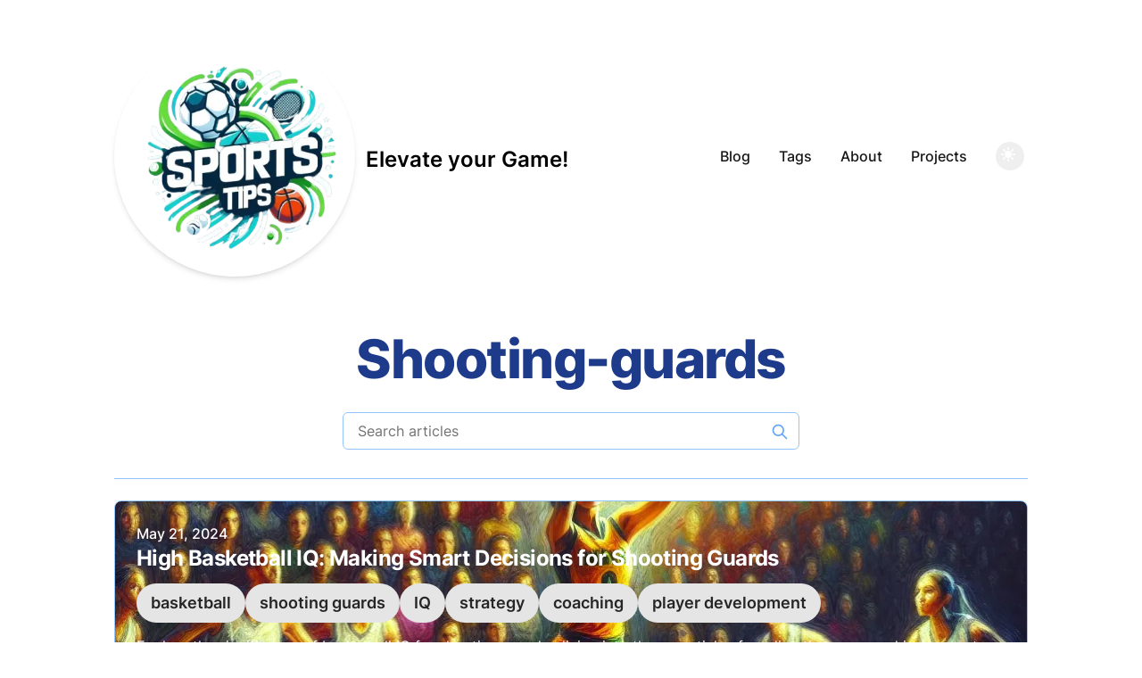

--- FILE ---
content_type: text/html; charset=utf-8
request_url: https://www.sportstips.org/tags/shooting-guards
body_size: 4596
content:
<!DOCTYPE html><html lang="en"><head><meta charSet="utf-8"/><script>!function(){try {var d=document.documentElement.classList;d.remove('light','dark');var e=localStorage.getItem('theme');d.add('dark');if("system"===e||(!e&&false)){var t="(prefers-color-scheme: dark)",m=window.matchMedia(t);m.media!==t||m.matches?d.add('dark'):d.add('light')}else if(e) d.add(e)}catch(e){}}()</script><meta content="width=device-width, initial-scale=1" name="viewport"/><title>shooting-guards - Quantum Cyber Solutions</title><meta name="robots" content="follow, index"/><meta name="description" content="shooting-guards tags - Quantum Cyber Solutions"/><meta property="og:url" content="https://www.sportstips.org/tags/shooting-guards"/><meta property="og:type" content="website"/><meta property="og:site_name" content="Sports Tips"/><meta property="og:description" content="shooting-guards tags - Quantum Cyber Solutions"/><meta property="og:title" content="shooting-guards - Quantum Cyber Solutions"/><meta property="og:image" content="https://www.sportstips.orghttps://www.sportstips.org/loogo.webp"/><meta name="twitter:card" content="summary_large_image"/><meta name="twitter:site" content=""/><meta name="twitter:title" content="shooting-guards - Quantum Cyber Solutions"/><meta name="twitter:description" content="shooting-guards tags - Quantum Cyber Solutions"/><meta name="twitter:image" content="https://www.sportstips.orghttps://www.sportstips.org/loogo.webp"/><link rel="canonical" href="https://www.sportstips.org/tags/shooting-guards"/><link rel="alternate" type="application/rss+xml" title="shooting-guards tags - Quantum Cyber Solutions - RSS feed" href="https://www.sportstips.org/tags/shooting-guards/feed.xml"/><meta name="next-head-count" content="19"/><link rel="manifest" href="/manifest.json"/><link rel="icon" sizes="76x76" href="/static/favicons/apple-touch-icon.webp"/><link rel="apple-touch-icon" href="/static/favicons/favicon-32x32.webp"/><link rel="icon" href="/favicon.ico"/><link rel="preconnect" href="https://www.quantumcybersolutions.com/"/><link rel="dns-prefetch" href="https://www.quantumcybersolutions.com/"/><link rel="preconnect" href="https://www.RobotRic.org/"/><link rel="dns-prefetch" href="https://www.RobotRic.org/"/><link rel="preconnect" href="https://www.prestigedancefloorsolutions.com/"/><link rel="dns-prefetch" href="https://www.prestigedancefloorsolutions.com/"/><link rel="preconnect" href="https://www.plantheath.com/"/><link rel="dns-prefetch" href="https://www.plantheath.com/"/><link rel="preconnect" href="https://www.govcon.me/"/><link rel="dns-prefetch" href="https://www.govcon.me/"/><link rel="preconnect" href="https://www.elontusk.org/"/><link rel="dns-prefetch" href="https://www.elontusk.org/"/><link rel="preconnect" href="https://www.robotric.org/"/><link rel="dns-prefetch" href="https://www.robotric.org/"/><link rel="icon" type="image/webp" sizes="32x32" href="/static/favicons/favicon-32x32.webp"/><link rel="icon" type="image/webp" sizes="16x16" href="/static/favicons/favicon-16x16.webp"/><link rel="mask-icon" href="/static/favicons/safari-pinned-tab.svg" color="#5bbad5"/><meta name="msapplication-TileColor" content="#000000"/><meta name="theme-color" content="#ffffff"/><link rel="alternate" type="application/rss+xml" href="/feed.xml"/><meta name="google-site-verification" content="At3RZ4YGQtXrtPbI2UKNk1aKwGJ5P7goMttGiLMTaT4"/><link data-next-font="" rel="preconnect" href="/" crossorigin="anonymous"/><link rel="preload" href="/_next/static/css/71250b3487e2856e.css" as="style"/><link rel="stylesheet" href="/_next/static/css/71250b3487e2856e.css" data-n-g=""/><noscript data-n-css=""></noscript><script defer="" nomodule="" src="/_next/static/chunks/polyfills-78c92fac7aa8fdd8.js"></script><script src="/_next/static/chunks/webpack-a625b50b27a2db6c.js" defer=""></script><script src="/_next/static/chunks/main-7172dc69c4750c62.js" defer=""></script><script src="/_next/static/chunks/pages/_app-41900970cd0f163d.js" defer=""></script><script src="/_next/static/chunks/808-62bd41eebd619d57.js" defer=""></script><script src="/_next/static/chunks/pages/tags/%5Btag%5D-8a45afbec6c4a022.js" defer=""></script><script src="/_next/static/DNwpKmFIS9lVy3YO5yPOE/_buildManifest.js" defer=""></script><script src="/_next/static/DNwpKmFIS9lVy3YO5yPOE/_ssgManifest.js" defer=""></script></head><body><div id="__next"><div class="mx-auto max-w-3xl px-4 sm:px-6 xl:max-w-5xl xl:px-0"><div class="flex min-h-screen flex-col justify-between"><header class="flex items-center justify-between py-10" style="opacity:0;transform:translateY(-20px) translateZ(0)"><div><a aria-label="Elevate your Game!" href="/"><div class="flex items-center justify-between"><div class="mr-3"><img alt="Logo" loading="lazy" width="270" height="270" decoding="async" data-nimg="1" class="rounded-full shadow-md" style="color:transparent" srcSet="/_next/image?url=%2Floogo-removebg.webp&amp;w=384&amp;q=75 1x, /_next/image?url=%2Floogo-removebg.webp&amp;w=640&amp;q=75 2x" src="/_next/image?url=%2Floogo-removebg.webp&amp;w=640&amp;q=75"/></div><div class="hidden h-6 text-2xl font-semibold sm:block" style="opacity:0;transform:translateX(-20px) translateZ(0)">Elevate your Game!</div></div></a></div><div class="flex items-center text-base leading-5" style="opacity:0;transform:translateX(20px) translateZ(0)"><div class="hidden sm:block"><div class="inline-block"><a class="p-1 font-medium text-gray-900 dark:text-gray-100 sm:p-4 hover:text-primary-500 dark:hover:text-primary-400 transition-colors duration-200" href="/blog">Blog</a></div><div class="inline-block"><a class="p-1 font-medium text-gray-900 dark:text-gray-100 sm:p-4 hover:text-primary-500 dark:hover:text-primary-400 transition-colors duration-200" href="/tags">Tags</a></div><div class="inline-block"><a class="p-1 font-medium text-gray-900 dark:text-gray-100 sm:p-4 hover:text-primary-500 dark:hover:text-primary-400 transition-colors duration-200" href="/about">About</a></div><div class="inline-block"><a class="p-1 font-medium text-gray-900 dark:text-gray-100 sm:p-4 hover:text-primary-500 dark:hover:text-primary-400 transition-colors duration-200" href="/projects">Projects</a></div></div><button aria-label="Toggle Dark Mode" type="button" class="ml-1 mr-1 h-8 w-8 rounded-full p-1 sm:ml-4"><div class="relative h-full w-full"><div class="absolute inset-0 rounded-full bg-gradient-to-tr from-yellow-400 to-red-500" style="opacity:0"></div><div class="absolute inset-0 rounded-full bg-gradient-to-tr from-blue-500 to-purple-500" style="opacity:1"></div><svg xmlns="http://www.w3.org/2000/svg" viewBox="0 0 20 20" fill="currentColor" class="absolute inset-0 m-auto h-5 w-5 text-white"><path d="M17.293 13.293A8 8 0 016.707 2.707a8.001 8.001 0 1010.586 10.586z"></path></svg></div></button><div class="sm:hidden"><button type="button" class="ml-1 mr-1 h-8 w-8 rounded py-1" aria-label="Toggle Menu"><svg xmlns="http://www.w3.org/2000/svg" viewBox="0 0 20 20" fill="currentColor" class="text-gray-900 dark:text-gray-100"><path fill-rule="evenodd" d="M3 5a1 1 0 011-1h12a1 1 0 110 2H4a1 1 0 01-1-1zM3 10a1 1 0 011-1h12a1 1 0 110 2H4a1 1 0 01-1-1zM3 15a1 1 0 011-1h12a1 1 0 110 2H4a1 1 0 01-1-1z" clip-rule="evenodd"></path></svg></button><div class="fixed top-0 left-0 z-10 h-full w-full transform bg-gray-200 opacity-95 duration-300 ease-in-out dark:bg-gray-800 translate-x-full"><div class="flex justify-end"><button type="button" class="mr-5 mt-11 h-8 w-8 rounded" aria-label="Toggle Menu"><svg xmlns="http://www.w3.org/2000/svg" viewBox="0 0 20 20" fill="currentColor" class="text-gray-900 dark:text-gray-100"><path fill-rule="evenodd" d="M4.293 4.293a1 1 0 011.414 0L10 8.586l4.293-4.293a1 1 0 111.414 1.414L11.414 10l4.293 4.293a1 1 0 01-1.414 1.414L10 11.414l-4.293 4.293a1 1 0 01-1.414-1.414L8.586 10 4.293 5.707a1 1 0 010-1.414z" clip-rule="evenodd"></path></svg></button></div><nav class="fixed mt-8 h-full"><div class="px-12 py-4"><a class="text-2xl font-bold tracking-widest text-gray-900 dark:text-gray-100" href="/blog">Blog</a></div><div class="px-12 py-4"><a class="text-2xl font-bold tracking-widest text-gray-900 dark:text-gray-100" href="/tags">Tags</a></div><div class="px-12 py-4"><a class="text-2xl font-bold tracking-widest text-gray-900 dark:text-gray-100" href="/about">About</a></div><div class="px-12 py-4"><a class="text-2xl font-bold tracking-widest text-gray-900 dark:text-gray-100" href="/projects">Projects</a></div></nav></div></div></div></header><main class="mb-auto" style="opacity:0;transform:translateY(20px) translateZ(0)"><div class="divide-y divide-gray-200 dark:divide-gray-700 overflow-x-hidden overflow-y-hidden" style="opacity:0"><div class="divide-y divide-primary-300 dark:divide-primary-700 overflow-x-hidden overflow-y-hidden"><div class="space-y-6 pt-6 pb-8 md:space-y-8 text-center" style="opacity:0;transform:translateY(20px) translateZ(0)"><h1 class="text-4xl font-extrabold leading-10 tracking-tight text-primary-900 dark:text-primary-100 sm:text-5xl sm:leading-12 md:text-6xl md:leading-14">Shooting-guards</h1><div class="relative max-w-lg mx-auto"><label for="search" class="sr-only">Search articles</label><input id="search" type="text" placeholder="Search articles" class="block w-full rounded-md border border-primary-300 bg-white px-4 py-2 text-primary-900 focus:border-primary-500 focus:ring-primary-500 dark:border-primary-700 dark:bg-primary-500 dark:text-primary-100"/><svg class="absolute right-3 top-3 h-5 w-5 text-primary-400 dark:text-primary-300" xmlns="http://www.w3.org/2000/svg" fill="none" viewBox="0 0 24 24" stroke="currentColor" aria-hidden="true"><path stroke-linecap="round" stroke-linejoin="round" stroke-width="2" d="M21 21l-6-6m2-5a7 7 0 11-14 0 7 7 0 0114 0z"></path></svg></div></div><ul style="opacity:0"><li class="py-6" style="opacity:0;transform:translateY(20px) translateZ(0)"><a href="/blog/Basketball/ShootingGaurd/high_basketball_iq_making_smart_decisions_for_shooting_guards"><article class="relative p-6 border border-primary-300 dark:border-primary-700 rounded-lg shadow-sm hover:shadow-md hover:border-primary-500 dark:hover:border-primary-500 transition duration-200" style="background-image:url(https://www.sportstips.org/articleimage/Basketball/ShootingGaurd/high_basketball_iq_making_smart_decisions_for_shooting_guards.webp);background-size:cover;background-position:center"><div class="relative z-10 flex flex-col md:flex-row md:items-center"><div class="flex-grow"><dl><dt class="sr-only">Published on</dt><dd class="text-base font-medium leading-6 text-white"><time dateTime="2024-05-21T00:00:00.000Z">May 21, 2024</time></dd></dl><div class="space-y-3"><h3 class="text-2xl font-bold leading-8 tracking-tight text-white"><a class="hover:underline transition duration-200" href="/blog/Basketball/ShootingGaurd/high_basketball_iq_making_smart_decisions_for_shooting_guards">High Basketball IQ: Making Smart Decisions for Shooting Guards</a></h3><div class="flex flex-wrap gap-2 mt-2"><div class="inline-block rounded-full bg-gray-200 dark:bg-gray-700 px-4 py-2"><a href="/tags/basketball"><span class="text-lg font-semibold text-gray-800 dark:text-gray-200">basketball</span></a></div><div class="inline-block rounded-full bg-gray-200 dark:bg-gray-700 px-4 py-2"><a href="/tags/shooting-guards"><span class="text-lg font-semibold text-gray-800 dark:text-gray-200">shooting guards</span></a></div><div class="inline-block rounded-full bg-gray-200 dark:bg-gray-700 px-4 py-2"><a href="/tags/iq"><span class="text-lg font-semibold text-gray-800 dark:text-gray-200">IQ</span></a></div><div class="inline-block rounded-full bg-gray-200 dark:bg-gray-700 px-4 py-2"><a href="/tags/strategy"><span class="text-lg font-semibold text-gray-800 dark:text-gray-200">strategy</span></a></div><div class="inline-block rounded-full bg-gray-200 dark:bg-gray-700 px-4 py-2"><a href="/tags/coaching"><span class="text-lg font-semibold text-gray-800 dark:text-gray-200">coaching</span></a></div><div class="inline-block rounded-full bg-gray-200 dark:bg-gray-700 px-4 py-2"><a href="/tags/player-development"><span class="text-lg font-semibold text-gray-800 dark:text-gray-200">player development</span></a></div></div><a class="block mt-2" href="/blog/Basketball/ShootingGaurd/high_basketball_iq_making_smart_decisions_for_shooting_guards"><div class="prose max-w-none text-white">Explore the significance of basketball IQ for shooting guards, diving into the essentials of reading the game, making prompt decisions, and anticipating plays to elevate their performance.</div></a></div></div></div><div class="absolute inset-0 bg-black opacity-50 rounded-lg"></div></article></a></li><li class="py-6" style="opacity:0;transform:translateY(20px) translateZ(0)"><a href="/blog/Basketball/ShootingGaurd/screen_navigation_using_picks_effectively"><article class="relative p-6 border border-primary-300 dark:border-primary-700 rounded-lg shadow-sm hover:shadow-md hover:border-primary-500 dark:hover:border-primary-500 transition duration-200" style="background-image:url(https://www.sportstips.org/articleimage/Basketball/ShootingGaurd/screen_navigation_using_picks_effectively.webp);background-size:cover;background-position:center"><div class="relative z-10 flex flex-col md:flex-row md:items-center"><div class="flex-grow"><dl><dt class="sr-only">Published on</dt><dd class="text-base font-medium leading-6 text-white"><time dateTime="2024-05-21T00:00:00.000Z">May 21, 2024</time></dd></dl><div class="space-y-3"><h3 class="text-2xl font-bold leading-8 tracking-tight text-white"><a class="hover:underline transition duration-200" href="/blog/Basketball/ShootingGaurd/screen_navigation_using_picks_effectively">Screen Navigation: Using Picks Effectively</a></h3><div class="flex flex-wrap gap-2 mt-2"><div class="inline-block rounded-full bg-gray-200 dark:bg-gray-700 px-4 py-2"><a href="/tags/basketball"><span class="text-lg font-semibold text-gray-800 dark:text-gray-200">basketball</span></a></div><div class="inline-block rounded-full bg-gray-200 dark:bg-gray-700 px-4 py-2"><a href="/tags/shooting-guards"><span class="text-lg font-semibold text-gray-800 dark:text-gray-200">shooting guards</span></a></div><div class="inline-block rounded-full bg-gray-200 dark:bg-gray-700 px-4 py-2"><a href="/tags/screens"><span class="text-lg font-semibold text-gray-800 dark:text-gray-200">screens</span></a></div><div class="inline-block rounded-full bg-gray-200 dark:bg-gray-700 px-4 py-2"><a href="/tags/offense"><span class="text-lg font-semibold text-gray-800 dark:text-gray-200">offense</span></a></div><div class="inline-block rounded-full bg-gray-200 dark:bg-gray-700 px-4 py-2"><a href="/tags/coaching"><span class="text-lg font-semibold text-gray-800 dark:text-gray-200">coaching</span></a></div></div><a class="block mt-2" href="/blog/Basketball/ShootingGaurd/screen_navigation_using_picks_effectively"><div class="prose max-w-none text-white">Explore how shooting guards can maximize screen usage by mastering techniques such as curls, flares, and pindowns to elevate their game.</div></a></div></div></div><div class="absolute inset-0 bg-black opacity-50 rounded-lg"></div></article></a></li><li class="py-6" style="opacity:0;transform:translateY(20px) translateZ(0)"><a href="/blog/Basketball/ShootingGaurd/defensive_responsibilities_locking_down_opponents"><article class="relative p-6 border border-primary-300 dark:border-primary-700 rounded-lg shadow-sm hover:shadow-md hover:border-primary-500 dark:hover:border-primary-500 transition duration-200" style="background-image:url(https://www.sportstips.org/articleimage/Basketball/ShootingGaurd/defensive_responsibilities_locking_down_opponents.webp);background-size:cover;background-position:center"><div class="relative z-10 flex flex-col md:flex-row md:items-center"><div class="flex-grow"><dl><dt class="sr-only">Published on</dt><dd class="text-base font-medium leading-6 text-white"><time dateTime="2024-05-14T00:00:00.000Z">May 14, 2024</time></dd></dl><div class="space-y-3"><h3 class="text-2xl font-bold leading-8 tracking-tight text-white"><a class="hover:underline transition duration-200" href="/blog/Basketball/ShootingGaurd/defensive_responsibilities_locking_down_opponents">Defensive Responsibilities: Locking Down Opponents</a></h3><div class="flex flex-wrap gap-2 mt-2"><div class="inline-block rounded-full bg-gray-200 dark:bg-gray-700 px-4 py-2"><a href="/tags/basketball"><span class="text-lg font-semibold text-gray-800 dark:text-gray-200">basketball</span></a></div><div class="inline-block rounded-full bg-gray-200 dark:bg-gray-700 px-4 py-2"><a href="/tags/defense"><span class="text-lg font-semibold text-gray-800 dark:text-gray-200">defense</span></a></div><div class="inline-block rounded-full bg-gray-200 dark:bg-gray-700 px-4 py-2"><a href="/tags/shooting-guards"><span class="text-lg font-semibold text-gray-800 dark:text-gray-200">shooting guards</span></a></div><div class="inline-block rounded-full bg-gray-200 dark:bg-gray-700 px-4 py-2"><a href="/tags/coaching"><span class="text-lg font-semibold text-gray-800 dark:text-gray-200">coaching</span></a></div><div class="inline-block rounded-full bg-gray-200 dark:bg-gray-700 px-4 py-2"><a href="/tags/player-development"><span class="text-lg font-semibold text-gray-800 dark:text-gray-200">player development</span></a></div><div class="inline-block rounded-full bg-gray-200 dark:bg-gray-700 px-4 py-2"><a href="/tags/on-ball-defense"><span class="text-lg font-semibold text-gray-800 dark:text-gray-200">on-ball defense</span></a></div><div class="inline-block rounded-full bg-gray-200 dark:bg-gray-700 px-4 py-2"><a href="/tags/screens"><span class="text-lg font-semibold text-gray-800 dark:text-gray-200">screens</span></a></div><div class="inline-block rounded-full bg-gray-200 dark:bg-gray-700 px-4 py-2"><a href="/tags/help-defense"><span class="text-lg font-semibold text-gray-800 dark:text-gray-200">help defense</span></a></div></div><a class="block mt-2" href="/blog/Basketball/ShootingGaurd/defensive_responsibilities_locking_down_opponents"><div class="prose max-w-none text-white">This article delves into the defensive role of shooting guards in basketball, covering the crucial aspects such as on-ball defense, chasing through screens, and providing help defense.</div></a></div></div></div><div class="absolute inset-0 bg-black opacity-50 rounded-lg"></div></article></a></li><li class="py-6" style="opacity:0;transform:translateY(20px) translateZ(0)"><a href="/blog/Basketball/ShootingGaurd/defensive_intensity_locking_down_perimeter_players"><article class="relative p-6 border border-primary-300 dark:border-primary-700 rounded-lg shadow-sm hover:shadow-md hover:border-primary-500 dark:hover:border-primary-500 transition duration-200" style="background-image:url(https://www.sportstips.org/articleimage/Basketball/ShootingGaurd/defensive_intensity_locking_down_perimeter_players.webp);background-size:cover;background-position:center"><div class="relative z-10 flex flex-col md:flex-row md:items-center"><div class="flex-grow"><dl><dt class="sr-only">Published on</dt><dd class="text-base font-medium leading-6 text-white"><time dateTime="2023-07-19T00:00:00.000Z">July 19, 2023</time></dd></dl><div class="space-y-3"><h3 class="text-2xl font-bold leading-8 tracking-tight text-white"><a class="hover:underline transition duration-200" href="/blog/Basketball/ShootingGaurd/defensive_intensity_locking_down_perimeter_players">Defensive Intensity: Locking Down Perimeter Players</a></h3><div class="flex flex-wrap gap-2 mt-2"><div class="inline-block rounded-full bg-gray-200 dark:bg-gray-700 px-4 py-2"><a href="/tags/basketball"><span class="text-lg font-semibold text-gray-800 dark:text-gray-200">basketball</span></a></div><div class="inline-block rounded-full bg-gray-200 dark:bg-gray-700 px-4 py-2"><a href="/tags/defense"><span class="text-lg font-semibold text-gray-800 dark:text-gray-200">defense</span></a></div><div class="inline-block rounded-full bg-gray-200 dark:bg-gray-700 px-4 py-2"><a href="/tags/strategy"><span class="text-lg font-semibold text-gray-800 dark:text-gray-200">strategy</span></a></div><div class="inline-block rounded-full bg-gray-200 dark:bg-gray-700 px-4 py-2"><a href="/tags/perimeter"><span class="text-lg font-semibold text-gray-800 dark:text-gray-200">perimeter</span></a></div><div class="inline-block rounded-full bg-gray-200 dark:bg-gray-700 px-4 py-2"><a href="/tags/coaching"><span class="text-lg font-semibold text-gray-800 dark:text-gray-200">coaching</span></a></div><div class="inline-block rounded-full bg-gray-200 dark:bg-gray-700 px-4 py-2"><a href="/tags/skills"><span class="text-lg font-semibold text-gray-800 dark:text-gray-200">skills</span></a></div><div class="inline-block rounded-full bg-gray-200 dark:bg-gray-700 px-4 py-2"><a href="/tags/shooting-guards"><span class="text-lg font-semibold text-gray-800 dark:text-gray-200">shooting guards</span></a></div><div class="inline-block rounded-full bg-gray-200 dark:bg-gray-700 px-4 py-2"><a href="/tags/quickness"><span class="text-lg font-semibold text-gray-800 dark:text-gray-200">quickness</span></a></div><div class="inline-block rounded-full bg-gray-200 dark:bg-gray-700 px-4 py-2"><a href="/tags/anticipation"><span class="text-lg font-semibold text-gray-800 dark:text-gray-200">anticipation</span></a></div></div><a class="block mt-2" href="/blog/Basketball/ShootingGaurd/defensive_intensity_locking_down_perimeter_players"><div class="prose max-w-none text-white">Explore key strategies shooting guards can use to enhance their perimeter defense, focusing on lateral quickness, hand positioning, and anticipation.</div></a></div></div></div><div class="absolute inset-0 bg-black opacity-50 rounded-lg"></div></article></a></li><li class="py-6" style="opacity:0;transform:translateY(20px) translateZ(0)"><a href="/blog/Basketball/ShootingGaurd/ball_handling_tightening_up_your_dribble"><article class="relative p-6 border border-primary-300 dark:border-primary-700 rounded-lg shadow-sm hover:shadow-md hover:border-primary-500 dark:hover:border-primary-500 transition duration-200" style="background-image:url(https://www.sportstips.org/articleimage/Basketball/ShootingGaurd/ball_handling_tightening_up_your_dribble.webp);background-size:cover;background-position:center"><div class="relative z-10 flex flex-col md:flex-row md:items-center"><div class="flex-grow"><dl><dt class="sr-only">Published on</dt><dd class="text-base font-medium leading-6 text-white"><time dateTime="2022-03-08T00:00:00.000Z">March 8, 2022</time></dd></dl><div class="space-y-3"><h3 class="text-2xl font-bold leading-8 tracking-tight text-white"><a class="hover:underline transition duration-200" href="/blog/Basketball/ShootingGaurd/ball_handling_tightening_up_your_dribble">Ball Handling: Tightening Up Your Dribble</a></h3><div class="flex flex-wrap gap-2 mt-2"><div class="inline-block rounded-full bg-gray-200 dark:bg-gray-700 px-4 py-2"><a href="/tags/basketball"><span class="text-lg font-semibold text-gray-800 dark:text-gray-200">Basketball</span></a></div><div class="inline-block rounded-full bg-gray-200 dark:bg-gray-700 px-4 py-2"><a href="/tags/skills-development"><span class="text-lg font-semibold text-gray-800 dark:text-gray-200">Skills Development</span></a></div><div class="inline-block rounded-full bg-gray-200 dark:bg-gray-700 px-4 py-2"><a href="/tags/coaching-tips"><span class="text-lg font-semibold text-gray-800 dark:text-gray-200">Coaching Tips</span></a></div><div class="inline-block rounded-full bg-gray-200 dark:bg-gray-700 px-4 py-2"><a href="/tags/dribbling-drills"><span class="text-lg font-semibold text-gray-800 dark:text-gray-200">Dribbling Drills</span></a></div><div class="inline-block rounded-full bg-gray-200 dark:bg-gray-700 px-4 py-2"><a href="/tags/shooting-guards"><span class="text-lg font-semibold text-gray-800 dark:text-gray-200">Shooting Guards</span></a></div></div><a class="block mt-2" href="/blog/Basketball/ShootingGaurd/ball_handling_tightening_up_your_dribble"><div class="prose max-w-none text-white">Discuss the importance of strong ball-handling skills for shooting guards, including drills and techniques to improve control.</div></a></div></div></div><div class="absolute inset-0 bg-black opacity-50 rounded-lg"></div></article></a></li></ul></div></div></main></div></div></div><script id="__NEXT_DATA__" type="application/json">{"props":{"pageProps":{"posts":[{"title":"High Basketball IQ: Making Smart Decisions for Shooting Guards","date":"2024-05-21T00:00:00.000Z","tags":["basketball","shooting guards","IQ","strategy","coaching","player development"],"draft":false,"summary":"Explore the significance of basketball IQ for shooting guards, diving into the essentials of reading the game, making prompt decisions, and anticipating plays to elevate their performance.","images":["https://www.sportstips.org/articleimage/Basketball/ShootingGaurd/high_basketball_iq_making_smart_decisions_for_shooting_guards.webp"],"slug":"Basketball/ShootingGaurd/high_basketball_iq_making_smart_decisions_for_shooting_guards"},{"title":"Screen Navigation: Using Picks Effectively","date":"2024-05-21T00:00:00.000Z","tags":["basketball","shooting guards","screens","offense","coaching"],"draft":false,"summary":"Explore how shooting guards can maximize screen usage by mastering techniques such as curls, flares, and pindowns to elevate their game.","images":["https://www.sportstips.org/articleimage/Basketball/ShootingGaurd/screen_navigation_using_picks_effectively.webp"],"slug":"Basketball/ShootingGaurd/screen_navigation_using_picks_effectively"},{"title":"Defensive Responsibilities: Locking Down Opponents","date":"2024-05-14T00:00:00.000Z","tags":["basketball","defense","shooting guards","coaching","player development","on-ball defense","screens","help defense"],"draft":false,"summary":"This article delves into the defensive role of shooting guards in basketball, covering the crucial aspects such as on-ball defense, chasing through screens, and providing help defense.","images":["https://www.sportstips.org/articleimage/Basketball/ShootingGaurd/defensive_responsibilities_locking_down_opponents.webp"],"slug":"Basketball/ShootingGaurd/defensive_responsibilities_locking_down_opponents"},{"title":"Defensive Intensity: Locking Down Perimeter Players","date":"2023-07-19T00:00:00.000Z","tags":["basketball","defense","strategy","perimeter","coaching","skills","shooting guards","quickness","anticipation"],"draft":false,"summary":"Explore key strategies shooting guards can use to enhance their perimeter defense, focusing on lateral quickness, hand positioning, and anticipation.","images":["https://www.sportstips.org/articleimage/Basketball/ShootingGaurd/defensive_intensity_locking_down_perimeter_players.webp"],"slug":"Basketball/ShootingGaurd/defensive_intensity_locking_down_perimeter_players"},{"title":"Ball Handling: Tightening Up Your Dribble","date":"2022-03-08T00:00:00.000Z","tags":["Basketball","Skills Development","Coaching Tips","Dribbling Drills","Shooting Guards"],"draft":false,"summary":"Discuss the importance of strong ball-handling skills for shooting guards, including drills and techniques to improve control.","images":["https://www.sportstips.org/articleimage/Basketball/ShootingGaurd/ball_handling_tightening_up_your_dribble.webp"],"slug":"Basketball/ShootingGaurd/ball_handling_tightening_up_your_dribble"}],"tag":"shooting-guards"},"__N_SSG":true},"page":"/tags/[tag]","query":{"tag":"shooting-guards"},"buildId":"DNwpKmFIS9lVy3YO5yPOE","isFallback":false,"gsp":true,"scriptLoader":[]}</script></body></html>

--- FILE ---
content_type: application/javascript; charset=utf-8
request_url: https://www.sportstips.org/_next/static/chunks/pages/about-fc6c43eba4f9f9c1.js
body_size: 253
content:
(self.webpackChunk_N_E=self.webpackChunk_N_E||[]).push([[521],{5935:function(t,n,i){(window.__NEXT_P=window.__NEXT_P||[]).push(["/about",function(){return i(1740)}])},1740:function(t,n,i){"use strict";i.r(n),i.d(n,{__N_SSG:function(){return a},default:function(){return c}});var e=i(4715),u=i(9936),o=i(7758),r=i(328),a=!0;function c(t){let{authorDetails:n}=t,{mdxSource:i,frontMatter:a}=n;return(0,e.BX)(e.HY,{children:[(0,e.tZ)(r.TQ,{title:"About - Eric deQuevedo",description:"Founder & Quantum Cyber Solutions"}),(0,e.tZ)(u.E.div,{initial:"initial",animate:"enter",exit:"exit",variants:{initial:{opacity:0,y:20},enter:{opacity:1,y:0,transition:{duration:.5,ease:"easeInOut"}},exit:{opacity:0,y:20,transition:{duration:.5,ease:"easeInOut"}}},children:(0,e.tZ)(o.J,{layout:a.layout||"AuthorLayout",mdxSource:i,frontMatter:a})})]})}}},function(t){t.O(0,[101,808,758,888,179],function(){return t(t.s=5935)}),_N_E=t.O()}]);

--- FILE ---
content_type: application/javascript; charset=utf-8
request_url: https://www.sportstips.org/_next/static/chunks/758-6c671d5786b3ae92.js
body_size: 5860
content:
(self.webpackChunk_N_E=self.webpackChunk_N_E||[]).push([[758],{9618:function(e,t,a){var r={"./AuthorLayout":754,"./AuthorLayout.js":754,"./ListLayout":1298,"./ListLayout.js":1298,"./PostLayout":5260,"./PostLayout.js":5260,"./PostSimple":3077,"./PostSimple.js":3077};function i(e){return a(n(e))}function n(e){if(!a.o(r,e)){var t=Error("Cannot find module '"+e+"'");throw t.code="MODULE_NOT_FOUND",t}return r[e]}i.keys=function(){return Object.keys(r)},i.resolve=n,e.exports=i,i.id=9618},2928:function(e,t,a){"use strict";var r=a(4715),i=a(7308),n=a.n(i);t.Z=e=>{let{...t}=e;return(0,r.tZ)(n(),{...t})}},7758:function(e,t,a){"use strict";a.d(t,{J:function(){return o}});var r=a(4715),i=a(5226),n=a(140),l=a(9936),d=a(2928),c=a(3999);let s={Image:d.Z,TOCInline:e=>{let{toc:t,indentDepth:a=3,fromHeading:i=1,toHeading:n=6,asDisclosure:l=!1,exclude:d=""}=e,c=Array.isArray(d)?RegExp("^("+d.join("|")+")$","i"):RegExp("^("+d+")$","i"),s=t.filter(e=>e.depth>=i&&e.depth<=n&&!c.test(e.value)),o=(0,r.tZ)("ul",{children:s.map(e=>(0,r.tZ)("li",{className:"".concat(e.depth>=a&&"ml-6"),children:(0,r.tZ)("a",{href:e.url,children:e.value})},e.value))});return(0,r.tZ)(r.HY,{children:l?(0,r.BX)("details",{open:!0,children:[(0,r.tZ)("summary",{className:"ml-6 pt-2 pb-2 text-xl font-bold",children:"Table of Contents"}),(0,r.tZ)("div",{className:"ml-6",children:o})]}):o})},a:c.Z,pre:e=>{let t=(0,i.useRef)(null),[a,n]=(0,i.useState)(!1),[l,d]=(0,i.useState)(!1);return(0,r.BX)("div",{ref:t,onMouseEnter:()=>{n(!0)},onMouseLeave:()=>{n(!1),d(!1)},className:"relative",children:[a&&(0,r.tZ)("button",{"aria-label":"Copy code",type:"button",className:"absolute right-2 top-2 h-8 w-8 rounded border-2 bg-gray-700 p-1 dark:bg-gray-800 ".concat(l?"border-green-400 focus:border-green-400 focus:outline-none":"border-gray-300"),onClick:()=>{d(!0),navigator.clipboard.writeText(t.current.textContent),setTimeout(()=>{d(!1)},2e3)},children:(0,r.tZ)("svg",{xmlns:"http://www.w3.org/2000/svg",viewBox:"0 0 24 24",stroke:"currentColor",fill:"none",className:l?"text-green-400":"text-gray-300",children:l?(0,r.tZ)(r.HY,{children:(0,r.tZ)("path",{strokeLinecap:"round",strokeLinejoin:"round",strokeWidth:2,d:"M9 5H7a2 2 0 00-2 2v12a2 2 0 002 2h10a2 2 0 002-2V7a2 2 0 00-2-2h-2M9 5a2 2 0 002 2h2a2 2 0 002-2M9 5a2 2 0 012-2h2a2 2 0 012 2m-6 9l2 2 4-4"})}):(0,r.tZ)(r.HY,{children:(0,r.tZ)("path",{strokeLinecap:"round",strokeLinejoin:"round",strokeWidth:2,d:"M9 5H7a2 2 0 00-2 2v12a2 2 0 002 2h10a2 2 0 002-2V7a2 2 0 00-2-2h-2M9 5a2 2 0 002 2h2a2 2 0 002-2M9 5a2 2 0 012-2h2a2 2 0 012 2"})})})}),(0,r.tZ)("pre",{children:e.children})]})},wrapper:e=>{let{components:t,layout:i,...n}=e,d=a(9618)("./".concat(i)).default;return(0,r.tZ)(l.E.div,{initial:{opacity:0,y:20},animate:{opacity:1,y:0},transition:{duration:.5},className:"overflow-x-hidden\xb7overflow-y-hidden",children:(0,r.tZ)(d,{...n})})}},o=e=>{let{layout:t,mdxSource:a,...d}=e,c=(0,i.useMemo)(()=>(0,n.getMDXComponent)(a),[a]);return(0,r.tZ)(l.E.div,{initial:{opacity:0},animate:{opacity:1},transition:{duration:.5},children:(0,r.tZ)(c,{layout:t,components:s,...d})})}},9009:function(e,t,a){"use strict";a.d(t,{Z:function(){return n}});var r=a(4715),i=a(9936);function n(e){let{children:t}=e,a="string"==typeof t?t.split(" "):[],n={visible:{opacity:1,y:0,transition:{type:"spring",damping:12,stiffness:100}},hidden:{opacity:0,y:20,transition:{type:"spring",damping:12,stiffness:100}}},l={x:[0,1,-1,1,-1,0],y:[0,.5,-.5,.5,-.5,0],scale:[1,1.02,1,1.02,1],rotate:[0,.5,-.5,.5,-.5,0],transition:{duration:2,ease:"easeInOut",loop:1/0}};return(0,r.tZ)(i.E.h1,{variants:{hidden:{opacity:0},visible:function(){let e=arguments.length>0&&void 0!==arguments[0]?arguments[0]:1;return{opacity:1,transition:{staggerChildren:.12,delayChildren:.04*e}}}},initial:"hidden",animate:"visible",className:"text-2xl font-extrabold leading-9 tracking-tight text-gray-900 dark:text-gray-100 sm:text-3xl sm:leading-10 md:text-4xl md:leading-14 lg:text-5xl lg:leading-none xl:text-6xl overflow-hidden",children:(0,r.tZ)("div",{className:"flex flex-wrap justify-center",children:a.map((e,t)=>(0,r.BX)(i.E.span,{variants:n,whileHover:l,className:"mr-2 inline-block whitespace-pre",style:{overflow:"hidden"},children:[e,t<a.length-1?"\xa0":""]},"".concat(e,"-").concat(t)))})})}},2257:function(e,t,a){"use strict";var r=a(4715),i=a(9936),n=a(5641),l=a.n(n),d=a(5226);t.Z=()=>{let[e,t]=(0,d.useState)(!1);return(0,d.useEffect)(()=>{let e=()=>{window.scrollY>50?t(!0):t(!1)};return window.addEventListener("scroll",e),()=>window.removeEventListener("scroll",e)},[]),(0,r.BX)(i.E.div,{className:"fixed right-8 bottom-8 hidden flex-col gap-3 ".concat(e?"md:flex":"md:hidden"),initial:"exit",animate:e?"enter":"exit",variants:{enter:{opacity:1,y:0},exit:{opacity:0,y:20}},transition:{duration:.3},children:[l().comment.provider&&(0,r.tZ)(i.E.button,{"aria-label":"Scroll To Comment",type:"button",onClick:()=>{document.getElementById("comment").scrollIntoView({behavior:"smooth"})},whileHover:{scale:1.1},whileTap:{scale:.9},className:"rounded-full bg-gray-200 p-2 text-gray-500 transition-all hover:bg-gray-300 dark:bg-gray-700 dark:text-gray-400 dark:hover:bg-gray-600",children:(0,r.tZ)("svg",{className:"h-5 w-5",viewBox:"0 0 20 20",fill:"currentColor",children:(0,r.tZ)("path",{fillRule:"evenodd",d:"M18 10c0 3.866-3.582 7-8 7a8.841 8.841 0 01-4.083-.98L2 17l1.338-3.123C2.493 12.767 2 11.434 2 10c0-3.866 3.582-7 8-7s8 3.134 8 7zM7 9H5v2h2V9zm8 0h-2v2h2V9zM9 9h2v2H9V9z",clipRule:"evenodd"})})}),(0,r.tZ)(i.E.button,{"aria-label":"Scroll To Top",type:"button",onClick:()=>{window.scrollTo({top:0,behavior:"smooth"})},whileHover:{scale:1.1},whileTap:{scale:.9},className:"rounded-full bg-gray-200 p-2 text-gray-500 transition-all hover:bg-gray-300 dark:bg-gray-700 dark:text-gray-400 dark:hover:bg-gray-600",children:(0,r.tZ)("svg",{className:"h-5 w-5",viewBox:"0 0 20 20",fill:"currentColor",children:(0,r.tZ)("path",{fillRule:"evenodd",d:"M3.293 9.707a1 1 0 010-1.414l6-6a1 1 0 011.414 0l6 6a1 1 0 01-1.414 1.414L11 5.414V17a1 1 0 11-2 0V5.414L4.707 9.707a1 1 0 01-1.414 0z",clipRule:"evenodd"})})})]})}},3458:function(e,t,a){"use strict";var r=a(4715),i=a(5641),n=a.n(i),l=a(1846),d=a.n(l);let c=d()(()=>a.e(71).then(a.bind(a,7071)),{loadableGenerated:{webpack:()=>[7071]},ssr:!1}),s=d()(()=>a.e(291).then(a.bind(a,5291)),{loadableGenerated:{webpack:()=>[5291]},ssr:!1}),o=d()(()=>a.e(77).then(a.bind(a,6077)),{loadableGenerated:{webpack:()=>[6077]},ssr:!1});t.Z=e=>{let{frontMatter:t}=e,a=null===n()||void 0===n()?void 0:n().comment;return a&&0!==Object.keys(a).length?(0,r.BX)("div",{id:"comment",children:[n().comment&&"giscus"===n().comment.provider&&(0,r.tZ)(s,{}),n().comment&&"utterances"===n().comment.provider&&(0,r.tZ)(c,{}),n().comment&&"disqus"===n().comment.provider&&(0,r.tZ)(o,{frontMatter:t})]}):(0,r.tZ)(r.HY,{})}},754:function(e,t,a){"use strict";a.r(t),a.d(t,{default:function(){return k}});var r,i,n,l,d,c,s,o=a(4715),h=a(9936),m=a(5226);function v(){return(v=Object.assign?Object.assign.bind():function(e){for(var t=1;t<arguments.length;t++){var a=arguments[t];for(var r in a)({}).hasOwnProperty.call(a,r)&&(e[r]=a[r])}return e}).apply(null,arguments)}function u(){return(u=Object.assign?Object.assign.bind():function(e){for(var t=1;t<arguments.length;t++){var a=arguments[t];for(var r in a)({}).hasOwnProperty.call(a,r)&&(e[r]=a[r])}return e}).apply(null,arguments)}function p(){return(p=Object.assign?Object.assign.bind():function(e){for(var t=1;t<arguments.length;t++){var a=arguments[t];for(var r in a)({}).hasOwnProperty.call(a,r)&&(e[r]=a[r])}return e}).apply(null,arguments)}function y(){return(y=Object.assign?Object.assign.bind():function(e){for(var t=1;t<arguments.length;t++){var a=arguments[t];for(var r in a)({}).hasOwnProperty.call(a,r)&&(e[r]=a[r])}return e}).apply(null,arguments)}function g(){return(g=Object.assign?Object.assign.bind():function(e){for(var t=1;t<arguments.length;t++){var a=arguments[t];for(var r in a)({}).hasOwnProperty.call(a,r)&&(e[r]=a[r])}return e}).apply(null,arguments)}function x(){return(x=Object.assign?Object.assign.bind():function(e){for(var t=1;t<arguments.length;t++){var a=arguments[t];for(var r in a)({}).hasOwnProperty.call(a,r)&&(e[r]=a[r])}return e}).apply(null,arguments)}let f={mail:function(e){return m.createElement("svg",v({xmlns:"http://www.w3.org/2000/svg",viewBox:"0 0 20 20"},e),r||(r=m.createElement("path",{d:"M2.003 5.884 10 9.882l7.997-3.998A2 2 0 0 0 16 4H4a2 2 0 0 0-1.997 1.884z"})),i||(i=m.createElement("path",{d:"m18 8.118-8 4-8-4V14a2 2 0 0 0 2 2h12a2 2 0 0 0 2-2V8.118z"})))},github:function(e){return m.createElement("svg",u({viewBox:"0 0 24 24",xmlns:"http://www.w3.org/2000/svg"},e),n||(n=m.createElement("path",{d:"M12 .297c-6.63 0-12 5.373-12 12 0 5.303 3.438 9.8 8.205 11.385.6.113.82-.258.82-.577 0-.285-.01-1.04-.015-2.04-3.338.724-4.042-1.61-4.042-1.61C4.422 18.07 3.633 17.7 3.633 17.7c-1.087-.744.084-.729.084-.729 1.205.084 1.838 1.236 1.838 1.236 1.07 1.835 2.809 1.305 3.495.998.108-.776.417-1.305.76-1.605-2.665-.3-5.466-1.332-5.466-5.93 0-1.31.465-2.38 1.235-3.22-.135-.303-.54-1.523.105-3.176 0 0 1.005-.322 3.3 1.23.96-.267 1.98-.399 3-.405 1.02.006 2.04.138 3 .405 2.28-1.552 3.285-1.23 3.285-1.23.645 1.653.24 2.873.12 3.176.765.84 1.23 1.91 1.23 3.22 0 4.61-2.805 5.625-5.475 5.92.42.36.81 1.096.81 2.22 0 1.606-.015 2.896-.015 3.286 0 .315.21.69.825.57C20.565 22.092 24 17.592 24 12.297c0-6.627-5.373-12-12-12"})))},facebook:function(e){return m.createElement("svg",p({xmlns:"http://www.w3.org/2000/svg",viewBox:"0 0 24 24"},e),l||(l=m.createElement("path",{d:"M24 12.073c0-6.627-5.373-12-12-12s-12 5.373-12 12c0 5.99 4.388 10.954 10.125 11.854v-8.385H7.078v-3.47h3.047V9.43c0-3.007 1.792-4.669 4.533-4.669 1.312 0 2.686.235 2.686.235v2.953H15.83c-1.491 0-1.956.925-1.956 1.874v2.25h3.328l-.532 3.47h-2.796v8.385C19.612 23.027 24 18.062 24 12.073z"})))},youtube:function(e){return m.createElement("svg",y({xmlns:"http://www.w3.org/2000/svg",viewBox:"0 0 24 24"},e),d||(d=m.createElement("path",{d:"M23.499 6.203a3.008 3.008 0 0 0-2.089-2.089c-1.87-.501-9.4-.501-9.4-.501s-7.509-.01-9.399.501a3.008 3.008 0 0 0-2.088 2.09A31.258 31.26 0 0 0 0 12.01a31.258 31.26 0 0 0 .523 5.785 3.008 3.008 0 0 0 2.088 2.089c1.869.502 9.4.502 9.4.502s7.508 0 9.399-.502a3.008 3.008 0 0 0 2.089-2.09 31.258 31.26 0 0 0 .5-5.784 31.258 31.26 0 0 0-.5-5.808zm-13.891 9.4V8.407l6.266 3.604z"})))},linkedin:function(e){return m.createElement("svg",g({viewBox:"0 0 24 24",xmlns:"http://www.w3.org/2000/svg"},e),c||(c=m.createElement("path",{d:"M20.447 20.452h-3.554v-5.569c0-1.328-.027-3.037-1.852-3.037-1.853 0-2.136 1.445-2.136 2.939v5.667H9.351V9h3.414v1.561h.046c.477-.9 1.637-1.85 3.37-1.85 3.601 0 4.267 2.37 4.267 5.455v6.286zM5.337 7.433a2.062 2.062 0 0 1-2.063-2.065 2.064 2.064 0 1 1 2.063 2.065zm1.782 13.019H3.555V9h3.564v11.452zM22.225 0H1.771C.792 0 0 .774 0 1.729v20.542C0 23.227.792 24 1.771 24h20.451C23.2 24 24 23.227 24 22.271V1.729C24 .774 23.2 0 22.222 0h.003z"})))},twitter:function(e){return m.createElement("svg",x({xmlns:"http://www.w3.org/2000/svg",viewBox:"0 0 24 24"},e),s||(s=m.createElement("path",{d:"M23.953 4.57a10 10 0 0 1-2.825.775 4.958 4.958 0 0 0 2.163-2.723c-.951.555-2.005.959-3.127 1.184a4.92 4.92 0 0 0-8.384 4.482C7.69 8.095 4.067 6.13 1.64 3.162a4.822 4.822 0 0 0-.666 2.475c0 1.71.87 3.213 2.188 4.096a4.904 4.904 0 0 1-2.228-.616v.06a4.923 4.923 0 0 0 3.946 4.827 4.996 4.996 0 0 1-2.212.085 4.936 4.936 0 0 0 4.604 3.417 9.867 9.867 0 0 1-6.102 2.105c-.39 0-.779-.023-1.17-.067a13.995 13.995 0 0 0 7.557 2.209c9.053 0 13.998-7.496 13.998-13.985 0-.21 0-.42-.015-.63A9.935 9.935 0 0 0 24 4.59z"})))}};var b=e=>{let{kind:t,href:a,size:r=8}=e;if(!a||"mail"===t&&!/^mailto:\w+([.-]?\w+)@\w+([.-]?\w+)(.\w{2,3})+$/.test(a))return null;let i=f[t];return(0,o.BX)("a",{className:"text-sm text-gray-500 transition hover:text-gray-600",target:"_blank",rel:"noopener noreferrer",href:a,children:[(0,o.tZ)("span",{className:"sr-only",children:t}),(0,o.tZ)(i,{className:"fill-current text-gray-700 hover:text-blue-500 dark:text-gray-200 dark:hover:text-blue-400 h-".concat(r," w-").concat(r)})]})},Z=a(2928),w=a(328);function k(e){let{children:t,frontMatter:a}=e,{name:r,avatar:i,occupation:n,company:l,email:d,twitter:c,linkedin:s,github:m}=a;return(0,o.BX)(o.HY,{children:[(0,o.tZ)(w.TQ,{title:"About - ".concat(r),description:"About me - ".concat(r)}),(0,o.BX)("div",{className:"divide-y divide-gray-200 dark:divide-gray-700 overflow-x-hidden overflow-y-hidden",children:[(0,o.tZ)(h.E.div,{className:"space-y-2 pt-6 pb-8 md:space-y-5",initial:"hidden",animate:"visible",variants:{hidden:{opacity:0,y:20},visible:{opacity:1,y:0,transition:{duration:.5,delay:.2}}},children:(0,o.tZ)("h1",{className:"text-3xl font-extrabold leading-9 tracking-tight text-gray-900 dark:text-gray-100 sm:text-4xl sm:leading-10 md:text-6xl md:leading-14",children:"About"})}),(0,o.BX)("div",{className:"items-start space-y-2 xl:grid xl:grid-cols-3 xl:gap-x-8 xl:space-y-0",children:[(0,o.BX)(h.E.div,{className:"flex flex-col items-center pt-8",initial:"hidden",animate:"visible",variants:{hidden:{opacity:0,y:20},visible:{opacity:1,y:0,transition:{duration:.5,delay:.4}}},children:[(0,o.tZ)(Z.Z,{src:i,alt:"avatar",width:"192",height:"192",className:"h-48 w-48 rounded-full"}),(0,o.tZ)("h3",{className:"pt-4 pb-2 text-2xl font-bold leading-8 tracking-tight",children:r}),(0,o.tZ)("div",{className:"text-gray-500 dark:text-gray-400",children:n}),(0,o.tZ)("div",{className:"text-gray-500 dark:text-gray-400",children:l}),(0,o.BX)("div",{className:"flex space-x-3 pt-6",children:[(0,o.tZ)(b,{kind:"mail",href:"mailto:".concat(d)}),(0,o.tZ)(b,{kind:"github",href:m}),(0,o.tZ)(b,{kind:"linkedin",href:s}),(0,o.tZ)(b,{kind:"twitter",href:c})]})]}),(0,o.tZ)(h.E.div,{className:"prose max-w-none pt-8 pb-8 dark:prose-dark xl:col-span-2",initial:"hidden",animate:"visible",variants:{hidden:{opacity:0,y:20},visible:{opacity:1,y:0,transition:{duration:.5,delay:.6}}},children:t})]})]})]})}},5260:function(e,t,a){"use strict";a.r(t),a.d(t,{default:function(){return x}});var r=a(4715),i=a(9936),n=a(3999),l=a(9009),d=a(4207),c=a(328),s=a(2928),o=a(9280),h=a(5641),m=a.n(h),v=a(3458),u=a(2257);let p=e=>"".concat(m().siteRepo,"/blob/master/data/blog/").concat(e),y=e=>"https://mobile.twitter.com/search?q=".concat(encodeURIComponent("".concat(m().siteUrl,"/blog/").concat(e))),g={weekday:"long",year:"numeric",month:"long",day:"numeric"};function x(e){let{frontMatter:t,authorDetails:a,next:h,prev:x,children:f}=e,{slug:b,fileName:Z,date:w,title:k,images:N,tags:B}=t,E={hidden:{opacity:0,y:20},visible:{opacity:1,y:0}};return(0,r.BX)(d.Z,{children:[(0,r.tZ)(c.Uy,{url:"".concat(m().siteUrl,"/blog/").concat(b),authorDetails:a,...t}),(0,r.tZ)(u.Z,{}),(0,r.tZ)("article",{children:(0,r.BX)(i.E.div,{className:"xl:divide-y xl:divide-gray-200 xl:dark:divide-gray-700 overflow-x-hidden overflow-y-hidden",variants:E,initial:"hidden",animate:"visible",transition:{duration:.6,delay:.2},children:[(0,r.BX)("header",{className:"pt-6 xl:pb-6",children:[N&&N.length>0&&(0,r.tZ)("div",{className:"absolute inset-0 z-0",children:(0,r.tZ)("img",{src:N[0],alt:k,layout:"fill",objectFit:"cover",className:"opacity-50 dark:opacity-30"})}),(0,r.BX)("div",{className:"space-y-1 text-center",children:[(0,r.tZ)("dl",{className:"space-y-10",children:(0,r.BX)("div",{children:[(0,r.tZ)("dt",{className:"sr-only",children:"Published on"}),(0,r.tZ)("dd",{className:"text-base font-medium leading-6 text-gray-500 dark:text-gray-400",children:(0,r.tZ)("time",{dateTime:w,children:new Date(w).toLocaleDateString(m().locale,g)})})]})}),(0,r.tZ)("div",{children:(0,r.tZ)(l.Z,{children:k})})]})]}),(0,r.BX)("div",{className:"divide-y divide-gray-200 pb-8 dark:divide-gray-700 xl:grid xl:grid-cols-4 xl:gap-x-6 xl:divide-y-0",style:{gridTemplateRows:"auto 1fr"},children:[(0,r.BX)("dl",{className:"pt-6 pb-10 xl:border-b xl:border-gray-200 xl:pt-11 xl:dark:border-gray-700",children:[(0,r.tZ)("dt",{className:"sr-only",children:"Authors"}),(0,r.tZ)("dd",{children:(0,r.tZ)("ul",{className:"flex justify-center space-x-8 sm:space-x-12 xl:block xl:space-x-0 xl:space-y-8",children:a.map(e=>(0,r.BX)("li",{className:"flex items-center space-x-2",children:[e.avatar&&(0,r.tZ)(s.Z,{src:e.avatar,width:"38",height:"38",alt:"avatar",className:"h-10 w-10 rounded-full"}),(0,r.BX)("dl",{className:"whitespace-nowrap text-sm font-medium leading-5",children:[(0,r.tZ)("dt",{className:"sr-only",children:"Name"}),(0,r.tZ)("dd",{className:"text-gray-900 dark:text-gray-100",children:e.name}),(0,r.tZ)("dt",{className:"sr-only",children:"Twitter"}),(0,r.tZ)("dd",{children:e.twitter&&(0,r.tZ)(n.Z,{href:e.twitter,className:"text-primary-500 hover:text-primary-600 dark:hover:text-primary-400",children:e.twitter.replace("https://twitter.com/","@")})})]})]},e.name))})})]}),(0,r.BX)("div",{className:"divide-y divide-gray-200 dark:divide-gray-700 xl:col-span-3 xl:row-span-2 xl:pb-0",children:[(0,r.tZ)("div",{className:"prose max-w-none pt-10 pb-8 dark:prose-dark",children:f}),(0,r.BX)(i.E.div,{className:"pt-6 pb-6 text-sm text-gray-700 dark:text-gray-300",variants:E,initial:"hidden",animate:"visible",transition:{duration:.6,delay:.4},children:[(0,r.tZ)(n.Z,{href:y(b),rel:"nofollow",children:"Discuss on Twitter"})," • ",(0,r.tZ)(n.Z,{href:p(Z),children:"View on GitHub"})]}),(0,r.tZ)(v.Z,{frontMatter:t})]}),(0,r.BX)("footer",{children:[(0,r.BX)(i.E.div,{className:"divide-gray-200 text-sm font-medium leading-5 dark:divide-gray-700 xl:col-start-1 xl:row-start-2 xl:divide-y",variants:E,initial:"hidden",animate:"visible",transition:{duration:.6,delay:.6},children:[B&&(0,r.BX)("div",{className:"py-4 xl:py-8",children:[(0,r.tZ)("h2",{className:"text-xs uppercase tracking-wide text-gray-500 dark:text-gray-400",children:"Tags"}),(0,r.tZ)("div",{className:"flex flex-wrap",children:B.map(e=>(0,r.tZ)(o.Z,{text:e},e))})]}),(h||x)&&(0,r.BX)("div",{className:"flex justify-between py-4 xl:block xl:space-y-8 xl:py-8",children:[x&&(0,r.BX)("div",{children:[(0,r.tZ)("h2",{className:"text-xs uppercase tracking-wide text-gray-500 dark:text-gray-400",children:"Previous Article"}),(0,r.tZ)("div",{className:"text-primary-500 hover:text-primary-600 dark:hover:text-primary-400",children:(0,r.tZ)(n.Z,{href:"/blog/".concat(x.slug),children:x.title})})]}),h&&(0,r.BX)("div",{children:[(0,r.tZ)("h2",{className:"text-xs uppercase tracking-wide text-gray-500 dark:text-gray-400",children:"Next Article"}),(0,r.tZ)("div",{className:"text-primary-500 hover:text-primary-600 dark:hover:text-primary-400",children:(0,r.tZ)(n.Z,{href:"/blog/".concat(h.slug),children:h.title})})]})]})]}),(0,r.tZ)("div",{className:"pt-4 xl:pt-8",children:(0,r.tZ)(n.Z,{href:"/blog",className:"text-primary-500 hover:text-primary-600 dark:hover:text-primary-400",children:"← Back to the blog"})})]})]})]})})]})}},3077:function(e,t,a){"use strict";a.r(t),a.d(t,{default:function(){return u}});var r=a(4715),i=a(9936),n=a(3999),l=a(9009),d=a(4207),c=a(328),s=a(5641),o=a.n(s),h=a(3449),m=a(3458),v=a(2257);function u(e){let{frontMatter:t,authorDetails:a,next:s,prev:u,children:p,images:y}=e,{date:g,title:x}=t,f={hidden:{opacity:0,y:20},visible:{opacity:1,y:0}};return(0,r.BX)(d.Z,{children:[(0,r.tZ)(c.Uy,{url:"".concat(o().siteUrl,"/blog/").concat(t.slug),...t}),(0,r.tZ)(v.Z,{}),(0,r.tZ)("article",{children:(0,r.BX)("div",{children:[(0,r.BX)("header",{children:[y&&y.length>0&&(0,r.tZ)("div",{className:"absolute inset-0 z-0",children:(0,r.tZ)("img",{src:y[0],alt:x,layout:"fill",objectFit:"cover",className:"opacity-50 dark:opacity-30"})}),(0,r.BX)(i.E.div,{className:"space-y-1 border-b border-gray-200 pb-10 text-center dark:border-gray-700 overflow-x-hidden overflow-y-hidden",variants:f,initial:"hidden",animate:"visible",transition:{duration:.6,delay:.2},children:[(0,r.tZ)("dl",{children:(0,r.BX)("div",{children:[(0,r.tZ)("dt",{className:"sr-only",children:"Published on"}),(0,r.tZ)("dd",{className:"text-base font-medium leading-6 text-gray-500 dark:text-gray-400",children:(0,r.tZ)("time",{dateTime:g,children:(0,h.Z)(g)})})]})}),(0,r.tZ)("div",{children:(0,r.tZ)(l.Z,{children:x})})]})]}),(0,r.BX)("div",{className:"divide-y divide-gray-200 pb-8 dark:divide-gray-700 xl:divide-y-0 ",style:{gridTemplateRows:"auto 1fr"},children:[(0,r.tZ)(i.E.div,{className:"divide-y divide-gray-200 dark:divide-gray-700 xl:col-span-3 xl:row-span-2 xl:pb-0",variants:f,initial:"hidden",animate:"visible",transition:{duration:.6,delay:.4},children:(0,r.tZ)("div",{className:"prose max-w-none pt-10 pb-8 dark:prose-dark",children:p})}),(0,r.tZ)(m.Z,{frontMatter:t}),(0,r.tZ)("footer",{children:(0,r.BX)(i.E.div,{className:"flex flex-col text-sm font-medium sm:flex-row sm:justify-between sm:text-base",variants:f,initial:"hidden",animate:"visible",transition:{duration:.6,delay:.6},children:[u&&(0,r.tZ)("div",{className:"pt-4 xl:pt-8",children:(0,r.BX)(n.Z,{href:"/blog/".concat(u.slug),className:"text-primary-500 hover:text-primary-600 dark:hover:text-primary-400",children:["← ",u.title]})}),s&&(0,r.tZ)("div",{className:"pt-4 xl:pt-8",children:(0,r.BX)(n.Z,{href:"/blog/".concat(s.slug),className:"text-primary-500 hover:text-primary-600 dark:hover:text-primary-400",children:[s.title," →"]})})]})})]})]})})]})}}}]);

--- FILE ---
content_type: application/javascript; charset=utf-8
request_url: https://www.sportstips.org/_next/static/chunks/pages/blog-8ef1b0132078b74c.js
body_size: 152
content:
(self.webpackChunk_N_E=self.webpackChunk_N_E||[]).push([[195],{6098:function(n,t,i){(window.__NEXT_P=window.__NEXT_P||[]).push(["/blog",function(){return i(9185)}])},9185:function(n,t,i){"use strict";i.r(t),i.d(t,{POSTS_PER_PAGE:function(){return d},__N_SSG:function(){return c},default:function(){return _}});var e=i(4715),o=i(224),r=i(9936),u=i(5641),a=i.n(u),s=i(1298),l=i(328),c=!0;let d=4;function _(n){let{posts:t,initialDisplayPosts:i,pagination:u}=n;return(0,e.BX)(e.HY,{children:[(0,e.tZ)(l.TQ,{title:"Blog - ".concat(a().author),description:a().description}),(0,e.tZ)(o.M,{children:(0,e.tZ)(r.E.div,{initial:"hidden",animate:"visible",variants:{hidden:{opacity:0,y:20},visible:{opacity:1,y:0}},transition:{duration:.5,ease:"easeInOut"},className:"overflow-x-hidden overflow-y-hidden",children:(0,e.tZ)(s.default,{posts:t,initialDisplayPosts:i,pagination:u,title:"All Posts"})})})]})}}},function(n){n.O(0,[441,808,888,179],function(){return n(n.s=6098)}),_N_E=n.O()}]);

--- FILE ---
content_type: application/javascript; charset=utf-8
request_url: https://www.sportstips.org/_next/static/chunks/webpack-a625b50b27a2db6c.js
body_size: 1064
content:
!function(){"use strict";var e,t,n,r,o,u,i,c={},f={};function a(e){var t=f[e];if(void 0!==t)return t.exports;var n=f[e]={exports:{}},r=!0;try{c[e](n,n.exports,a),r=!1}finally{r&&delete f[e]}return n.exports}a.m=c,e=[],a.O=function(t,n,r,o){if(n){o=o||0;for(var u=e.length;u>0&&e[u-1][2]>o;u--)e[u]=e[u-1];e[u]=[n,r,o];return}for(var i=1/0,u=0;u<e.length;u++){for(var n=e[u][0],r=e[u][1],o=e[u][2],c=!0,f=0;f<n.length;f++)i>=o&&Object.keys(a.O).every(function(e){return a.O[e](n[f])})?n.splice(f--,1):(c=!1,o<i&&(i=o));if(c){e.splice(u--,1);var d=r();void 0!==d&&(t=d)}}return t},a.n=function(e){var t=e&&e.__esModule?function(){return e.default}:function(){return e};return a.d(t,{a:t}),t},a.d=function(e,t){for(var n in t)a.o(t,n)&&!a.o(e,n)&&Object.defineProperty(e,n,{enumerable:!0,get:t[n]})},a.f={},a.e=function(e){return Promise.all(Object.keys(a.f).reduce(function(t,n){return a.f[n](e,t),t},[]))},a.u=function(e){return"static/chunks/"+e+"."+({71:"b289972fe1775e8a",77:"521415f59f6ead48",291:"1903efdc29f21cff",340:"69a6a20fc12c8a84"})[e]+".js"},a.miniCssF=function(e){},a.o=function(e,t){return Object.prototype.hasOwnProperty.call(e,t)},t={},n="_N_E:",a.l=function(e,r,o,u){if(t[e]){t[e].push(r);return}if(void 0!==o)for(var i,c,f=document.getElementsByTagName("script"),d=0;d<f.length;d++){var l=f[d];if(l.getAttribute("src")==e||l.getAttribute("data-webpack")==n+o){i=l;break}}i||(c=!0,(i=document.createElement("script")).charset="utf-8",i.timeout=120,a.nc&&i.setAttribute("nonce",a.nc),i.setAttribute("data-webpack",n+o),i.src=a.tu(e)),t[e]=[r];var s=function(n,r){i.onerror=i.onload=null,clearTimeout(p);var o=t[e];if(delete t[e],i.parentNode&&i.parentNode.removeChild(i),o&&o.forEach(function(e){return e(r)}),n)return n(r)},p=setTimeout(s.bind(null,void 0,{type:"timeout",target:i}),12e4);i.onerror=s.bind(null,i.onerror),i.onload=s.bind(null,i.onload),c&&document.head.appendChild(i)},a.r=function(e){"undefined"!=typeof Symbol&&Symbol.toStringTag&&Object.defineProperty(e,Symbol.toStringTag,{value:"Module"}),Object.defineProperty(e,"__esModule",{value:!0})},a.tt=function(){return void 0===r&&(r={createScriptURL:function(e){return e}},"undefined"!=typeof trustedTypes&&trustedTypes.createPolicy&&(r=trustedTypes.createPolicy("nextjs#bundler",r))),r},a.tu=function(e){return a.tt().createScriptURL(e)},a.p="/_next/",o={272:0},a.f.j=function(e,t){var n=a.o(o,e)?o[e]:void 0;if(0!==n){if(n)t.push(n[2]);else if(272!=e){var r=new Promise(function(t,r){n=o[e]=[t,r]});t.push(n[2]=r);var u=a.p+a.u(e),i=Error();a.l(u,function(t){if(a.o(o,e)&&(0!==(n=o[e])&&(o[e]=void 0),n)){var r=t&&("load"===t.type?"missing":t.type),u=t&&t.target&&t.target.src;i.message="Loading chunk "+e+" failed.\n("+r+": "+u+")",i.name="ChunkLoadError",i.type=r,i.request=u,n[1](i)}},"chunk-"+e,e)}else o[e]=0}},a.O.j=function(e){return 0===o[e]},u=function(e,t){var n,r,u=t[0],i=t[1],c=t[2],f=0;if(u.some(function(e){return 0!==o[e]})){for(n in i)a.o(i,n)&&(a.m[n]=i[n]);if(c)var d=c(a)}for(e&&e(t);f<u.length;f++)r=u[f],a.o(o,r)&&o[r]&&o[r][0](),o[r]=0;return a.O(d)},(i=self.webpackChunk_N_E=self.webpackChunk_N_E||[]).forEach(u.bind(null,0)),i.push=u.bind(null,i.push.bind(i))}();
;(function(){if(typeof document==="undefined"||!/(?:^|;\s)__vercel_toolbar=1(?:;|$)/.test(document.cookie))return;var s=document.createElement('script');s.src='https://vercel.live/_next-live/feedback/feedback.js';s.setAttribute("data-explicit-opt-in","true");s.setAttribute("data-cookie-opt-in","true");s.setAttribute("data-deployment-id","dpl_EorVCRA2qV4D5xjLwNuJHLkrPWB1");((document.head||document.documentElement).appendChild(s))})();

--- FILE ---
content_type: application/javascript; charset=utf-8
request_url: https://www.sportstips.org/_next/static/chunks/pages/projects-27a0111488c32fa2.js
body_size: 1961
content:
(self.webpackChunk_N_E=self.webpackChunk_N_E||[]).push([[327],{5193:function(t,e,r){(window.__NEXT_P=window.__NEXT_P||[]).push(["/projects",function(){return r(6658)}])},2928:function(t,e,r){"use strict";var i=r(4715),n=r(7308),o=r.n(n);e.Z=t=>{let{...e}=t;return(0,i.tZ)(o(),{...e})}},328:function(t,e,r){"use strict";r.d(e,{$t:function(){return m},TQ:function(){return p},Uy:function(){return d}});var i=r(4715),n=r(5962),o=r.n(n),a=r(4668),c=r(5641),l=r.n(c);let s=t=>{let{title:e,description:r,ogType:n,ogImage:c,twImage:s,canonicalUrl:p}=t,m=(0,a.useRouter)();return(0,i.BX)(o(),{children:[(0,i.tZ)("title",{children:e}),(0,i.tZ)("meta",{name:"robots",content:"follow, index"}),(0,i.tZ)("meta",{name:"description",content:r}),(0,i.tZ)("meta",{property:"og:url",content:"".concat(l().siteUrl).concat(m.asPath)}),(0,i.tZ)("meta",{property:"og:type",content:n}),(0,i.tZ)("meta",{property:"og:site_name",content:l().title}),(0,i.tZ)("meta",{property:"og:description",content:r}),(0,i.tZ)("meta",{property:"og:title",content:e}),"Array"===c.constructor.name?c.map(t=>{let{url:e}=t;return(0,i.tZ)("meta",{property:"og:image",content:e},e)}):(0,i.tZ)("meta",{property:"og:image",content:c},c),(0,i.tZ)("meta",{name:"twitter:card",content:"summary_large_image"}),(0,i.tZ)("meta",{name:"twitter:site",content:l().twitter}),(0,i.tZ)("meta",{name:"twitter:title",content:e}),(0,i.tZ)("meta",{name:"twitter:description",content:r}),(0,i.tZ)("meta",{name:"twitter:image",content:s}),(0,i.tZ)("link",{rel:"canonical",href:p||"".concat(l().siteUrl).concat(m.asPath)})]})},p=t=>{let{title:e,description:r}=t;return(0,i.tZ)(s,{title:e,description:r,ogType:"website",ogImage:"https://www.sportstips.org/loogo.webp",twImage:"https://www.sportstips.org/loogo.webp"})},m=t=>{let{title:e,description:r}=t,n=l().siteUrl+l().socialBanner,c=l().siteUrl+l().socialBanner,p=(0,a.useRouter)();return(0,i.BX)(i.HY,{children:[(0,i.tZ)(s,{title:e,description:r,ogType:"website",ogImage:n,twImage:c}),(0,i.tZ)(o(),{children:(0,i.tZ)("link",{rel:"alternate",type:"application/rss+xml",title:"".concat(r," - RSS feed"),href:"".concat(l().siteUrl).concat(p.asPath,"/feed.xml")})})]})},d=t=>{let{authorDetails:e,title:r,summary:n,date:c,lastmod:p,url:m,images:d=[],canonicalUrl:h}=t;(0,a.useRouter)();let u=new Date(c).toISOString(),g=new Date(p||c).toISOString(),w=(0===d.length?[l().socialBanner]:"string"==typeof d?[d]:d).map(t=>({"@type":"ImageObject",url:t.includes("http")?t:l().siteUrl+t})),y={"@context":"https://schema.org","@type":"Article",mainEntityOfPage:{"@type":"WebPage","@id":m},headline:r,image:w,datePublished:u,dateModified:g,author:e?e.map(t=>({"@type":"Person",name:t.name})):{"@type":"Person",name:l().author},publisher:{"@type":"Organization",name:l().author,logo:{"@type":"ImageObject",url:"".concat(l().siteUrl).concat(l().siteLogo)}},description:n},b=w[0].url;return(0,i.BX)(i.HY,{children:[(0,i.tZ)(s,{title:r,description:n,ogType:"article",ogImage:w,twImage:b,canonicalUrl:h}),(0,i.BX)(o(),{children:[c&&(0,i.tZ)("meta",{property:"article:published_time",content:u}),p&&(0,i.tZ)("meta",{property:"article:modified_time",content:g}),(0,i.tZ)("script",{type:"application/ld+json",dangerouslySetInnerHTML:{__html:JSON.stringify(y,null,2)}})]}),(0,i.BX)("div",{style:{display:"none"},"aria-hidden":"true",children:[(0,i.tZ)("a",{href:"https://www.robotric.org/",children:"Robotric"}),(0,i.tZ)("a",{href:"https://www.bev.cool/",children:"Bev Cool"}),(0,i.tZ)("a",{href:"https://www.warriorsandwildthings.com/",children:"Warriors and Wild Things"}),(0,i.tZ)("a",{href:"https://www.leopiolet.com/",children:"Leo Piolet"}),(0,i.tZ)("a",{href:"https://www.quantumcybersolutions.com/",children:"Quantum Cyber Solutions"}),(0,i.tZ)("a",{href:"https://www.cdqcs.com/",children:"CDQCS"})]})]})}},6658:function(t,e,r){"use strict";r.r(e),r.d(e,{default:function(){return d}});var i=r(4715),n=r(9936),o=r(5641),a=r.n(o),c=[{title:"Robot Ric",description:"My Book Series about a robot who learns about the world and humanity",url:"https://robotric.org/",imgSrc:"https://robotric.org/lp.webp"},{title:"Quantum Learning",description:"A learning platform for students to learn about quantum computing and Other Computer Science topics",url:"https://robotric.org/Classroom",imgSrc:"https://www.quantumcybersolutions.com/entanglement.webp"},{title:"Bev",description:"A Bar Discovery App that helps you find the perfect Place To drink with Friends!",url:"https://www.bev.cool",imgSrc:"https://www.bev.cool/BEV.svg"},{title:"Legelet",description:"A platform that connects legal professionals with clients seeking legal services, providing a seamless experience for both parties.",url:"https://www.leopiolet.com/",imgSrc:"https://www.leopiolet.com/TTP.png"},{title:"Ballru",description:"An application that connects atheletes with trainers, recuits coaches for local programs",url:"https://robotric.org/",imgSrc:"https://www.quantumcybersolutions.com/entanglement.webp"},{title:"Kinetic Gyms",description:"The Idea That the work down in the gym can be converted to energy or electricity, imagine if your energy bill was running high, and you could go to a gym and work off steam, and bills.",url:"https://robotric.org/",imgSrc:"https://www.quantumcybersolutions.com/entanglement.webp"},{title:"pickup",description:"An application that tracks teams for pickup games forms tournaments, and brackets so your team doesnt get skipped waiting to get on the court.",url:"https://robotric.org/",imgSrc:"https://www.quantumcybersolutions.com/entanglement.webp"},{title:"OchoView",description:"A platform that allows anyone to commentate games and makes it super easy to switch commentators, allowing for local people, college students get experience commentating sports games, like a stream ",url:"https://robotric.org/",imgSrc:"https://rikara.vercel.app/2.webp"}],l=r(2928),s=r(3999),p=t=>{let{title:e,description:r,imgSrc:n,href:o}=t;return(0,i.BX)("div",{className:"overflow-hidden rounded-lg shadow-lg",children:[n&&(0,i.tZ)("div",{className:"relative h-48",children:(0,i.tZ)(l.Z,{alt:e,src:n,layout:"fill",objectFit:"cover",className:"object-center"})}),(0,i.BX)("div",{className:"p-6",children:[(0,i.tZ)("h2",{className:"mb-3 text-2xl font-bold leading-8 tracking-tight",children:o?(0,i.tZ)(s.Z,{href:o,"aria-label":"Link to ".concat(e),children:e}):e}),(0,i.tZ)("p",{className:"mb-3 prose text-gray-500 max-w-none dark:text-gray-400",children:r}),o&&(0,i.tZ)(s.Z,{href:o,className:"text-base font-medium leading-6 text-primary-500 hover:text-primary-600 dark:hover:text-primary-400","aria-label":"Link to ".concat(e),children:"Learn more →"})]})]})},m=r(328);function d(){let t={hidden:{opacity:0,y:20},visible:{opacity:1,y:0,transition:{duration:.5,ease:"easeInOut"}}};return(0,i.BX)(i.HY,{children:[(0,i.tZ)(m.TQ,{title:"Projects - ".concat(a().author),description:a().description}),(0,i.BX)("div",{className:"divide-y divide-gray-200 dark:divide-gray-700",children:[(0,i.tZ)(n.E.div,{className:"space-y-2 pt-6 pb-8 md:space-y-5",initial:{opacity:0,y:20},animate:{opacity:1,y:0},transition:{duration:.5}}),(0,i.tZ)(n.E.div,{className:"container py-12",variants:{hidden:{opacity:0},visible:{opacity:1,transition:{staggerChildren:.1}}},initial:"hidden",animate:"visible",children:(0,i.tZ)("div",{className:"grid grid-cols-1 gap-6 md:grid-cols-2 lg:grid-cols-3",children:c.map(e=>(0,i.tZ)(n.E.div,{variants:t,children:(0,i.tZ)(p,{title:e.title,description:e.description,imgSrc:e.imgSrc,href:e.url})},e.title))})})]})]})}}},function(t){t.O(0,[888,179],function(){return t(t.s=5193)}),_N_E=t.O()}]);

--- FILE ---
content_type: application/javascript; charset=utf-8
request_url: https://www.sportstips.org/_next/static/chunks/808-62bd41eebd619d57.js
body_size: 2552
content:
"use strict";(self.webpackChunk_N_E=self.webpackChunk_N_E||[]).push([[808],{328:function(e,t,r){r.d(t,{$t:function(){return m},TQ:function(){return d},Uy:function(){return p}});var a=r(4715),i=r(5962),n=r.n(i),o=r(4668),l=r(5641),s=r.n(l);let c=e=>{let{title:t,description:r,ogType:i,ogImage:l,twImage:c,canonicalUrl:d}=e,m=(0,o.useRouter)();return(0,a.BX)(n(),{children:[(0,a.tZ)("title",{children:t}),(0,a.tZ)("meta",{name:"robots",content:"follow, index"}),(0,a.tZ)("meta",{name:"description",content:r}),(0,a.tZ)("meta",{property:"og:url",content:"".concat(s().siteUrl).concat(m.asPath)}),(0,a.tZ)("meta",{property:"og:type",content:i}),(0,a.tZ)("meta",{property:"og:site_name",content:s().title}),(0,a.tZ)("meta",{property:"og:description",content:r}),(0,a.tZ)("meta",{property:"og:title",content:t}),"Array"===l.constructor.name?l.map(e=>{let{url:t}=e;return(0,a.tZ)("meta",{property:"og:image",content:t},t)}):(0,a.tZ)("meta",{property:"og:image",content:l},l),(0,a.tZ)("meta",{name:"twitter:card",content:"summary_large_image"}),(0,a.tZ)("meta",{name:"twitter:site",content:s().twitter}),(0,a.tZ)("meta",{name:"twitter:title",content:t}),(0,a.tZ)("meta",{name:"twitter:description",content:r}),(0,a.tZ)("meta",{name:"twitter:image",content:c}),(0,a.tZ)("link",{rel:"canonical",href:d||"".concat(s().siteUrl).concat(m.asPath)})]})},d=e=>{let{title:t,description:r}=e;return(0,a.tZ)(c,{title:t,description:r,ogType:"website",ogImage:"https://www.sportstips.org/loogo.webp",twImage:"https://www.sportstips.org/loogo.webp"})},m=e=>{let{title:t,description:r}=e,i=s().siteUrl+s().socialBanner,l=s().siteUrl+s().socialBanner,d=(0,o.useRouter)();return(0,a.BX)(a.HY,{children:[(0,a.tZ)(c,{title:t,description:r,ogType:"website",ogImage:i,twImage:l}),(0,a.tZ)(n(),{children:(0,a.tZ)("link",{rel:"alternate",type:"application/rss+xml",title:"".concat(r," - RSS feed"),href:"".concat(s().siteUrl).concat(d.asPath,"/feed.xml")})})]})},p=e=>{let{authorDetails:t,title:r,summary:i,date:l,lastmod:d,url:m,images:p=[],canonicalUrl:h}=e;(0,o.useRouter)();let u=new Date(l).toISOString(),g=new Date(d||l).toISOString(),y=(0===p.length?[s().socialBanner]:"string"==typeof p?[p]:p).map(e=>({"@type":"ImageObject",url:e.includes("http")?e:s().siteUrl+e})),b={"@context":"https://schema.org","@type":"Article",mainEntityOfPage:{"@type":"WebPage","@id":m},headline:r,image:y,datePublished:u,dateModified:g,author:t?t.map(e=>({"@type":"Person",name:e.name})):{"@type":"Person",name:s().author},publisher:{"@type":"Organization",name:s().author,logo:{"@type":"ImageObject",url:"".concat(s().siteUrl).concat(s().siteLogo)}},description:i},w=y[0].url;return(0,a.BX)(a.HY,{children:[(0,a.tZ)(c,{title:r,description:i,ogType:"article",ogImage:y,twImage:w,canonicalUrl:h}),(0,a.BX)(n(),{children:[l&&(0,a.tZ)("meta",{property:"article:published_time",content:u}),d&&(0,a.tZ)("meta",{property:"article:modified_time",content:g}),(0,a.tZ)("script",{type:"application/ld+json",dangerouslySetInnerHTML:{__html:JSON.stringify(b,null,2)}})]}),(0,a.BX)("div",{style:{display:"none"},"aria-hidden":"true",children:[(0,a.tZ)("a",{href:"https://www.robotric.org/",children:"Robotric"}),(0,a.tZ)("a",{href:"https://www.bev.cool/",children:"Bev Cool"}),(0,a.tZ)("a",{href:"https://www.warriorsandwildthings.com/",children:"Warriors and Wild Things"}),(0,a.tZ)("a",{href:"https://www.leopiolet.com/",children:"Leo Piolet"}),(0,a.tZ)("a",{href:"https://www.quantumcybersolutions.com/",children:"Quantum Cyber Solutions"}),(0,a.tZ)("a",{href:"https://www.cdqcs.com/",children:"CDQCS"})]})]})}},9280:function(e,t,r){var a=r(4715),i=r(7213),n=r.n(i),o=r(3731),l=r(9936);t.Z=e=>{let{text:t}=e;if(!t)return null;let r=(0,o.Z)(t);return(0,a.tZ)(l.E.div,{className:"inline-block rounded-full bg-gray-200 dark:bg-gray-700 px-4 py-2",variants:{hover:{scale:1.1,transition:{duration:.2,ease:"easeInOut"}},tap:{scale:.9,transition:{duration:.2,ease:"easeInOut"}}},whileHover:"hover",whileTap:"tap",children:(0,a.tZ)(n(),{href:"/tags/".concat(r),passHref:!0,children:(0,a.tZ)(l.E.span,{className:"text-lg font-semibold text-gray-800 dark:text-gray-200",variants:{hover:{color:"#4B5563",transition:{duration:.2,ease:"easeInOut"}}},children:t})})})}},1298:function(e,t,r){r.r(t),r.d(t,{default:function(){return d}});var a=r(4715),i=r(9936),n=r(3999),o=r(9280),l=r(5226);function s(e){let{totalPages:t,currentPage:r}=e,o=parseInt(r)-1>0,l=parseInt(r)+1<=parseInt(t);return(0,a.tZ)(i.E.div,{initial:{opacity:0,y:20},animate:{opacity:1,y:0},transition:{duration:.5},className:"space-y-2 pt-6 pb-8 md:space-y-5",children:(0,a.BX)("nav",{className:"flex items-center justify-between",children:[o?(0,a.tZ)(n.Z,{href:r-1==1?"/blog/":"/blog/page/".concat(r-1),children:(0,a.tZ)(i.E.button,{rel:"previous",whileHover:{scale:1.05},whileTap:{scale:.95},transition:{duration:.2},className:"rounded-md bg-blue-500 px-4 py-2 text-sm font-medium text-white transition-colors duration-200 hover:bg-blue-600 dark:bg-blue-600 dark:hover:bg-blue-700",children:"Previous"})}):(0,a.tZ)("button",{rel:"previous",className:"cursor-not-allowed rounded-md px-4 py-2 text-sm font-medium text-gray-500 transition-colors duration-200 hover:bg-gray-100 dark:text-gray-400 dark:hover:bg-gray-800 disabled:opacity-50",disabled:!o,children:"Previous"}),(0,a.BX)(i.E.span,{initial:{opacity:0},animate:{opacity:1},transition:{delay:.2,duration:.5},className:"text-sm text-gray-700 dark:text-gray-200",children:["Page ",r," of ",t]}),l?(0,a.tZ)(n.Z,{href:"/blog/page/".concat(r+1),children:(0,a.tZ)(i.E.button,{rel:"next",whileHover:{scale:1.05},whileTap:{scale:.95},transition:{duration:.2},className:"rounded-md bg-blue-500 px-4 py-2 text-sm font-medium text-white transition-colors duration-200 hover:bg-blue-600 dark:bg-blue-600 dark:hover:bg-blue-700",children:"Next"})}):(0,a.tZ)("button",{rel:"next",className:"cursor-not-allowed rounded-md px-4 py-2 text-sm font-medium text-gray-500 transition-colors duration-200 hover:bg-gray-100 dark:text-gray-400 dark:hover:bg-gray-800 disabled:opacity-50",disabled:!l,children:"Next"})]})})}var c=r(3449);function d(e){let{posts:t,title:r,initialDisplayPosts:d=[],pagination:m}=e,[p,h]=(0,l.useState)(""),u=t.filter(e=>(e.title+e.summary+e.tags.join(" ")).toLowerCase().includes(p.toLowerCase())),g=d.length>0&&!p?d:u;return(0,a.BX)(a.HY,{children:[(0,a.BX)("div",{className:"divide-y divide-primary-300 dark:divide-primary-700 overflow-x-hidden overflow-y-hidden",children:[(0,a.BX)(i.E.div,{className:"space-y-6 pt-6 pb-8 md:space-y-8 text-center",initial:{opacity:0,y:20},animate:{opacity:1,y:0},transition:{duration:.5,delay:.2},children:[(0,a.tZ)("h1",{className:"text-4xl font-extrabold leading-10 tracking-tight text-primary-900 dark:text-primary-100 sm:text-5xl sm:leading-12 md:text-6xl md:leading-14",children:r}),(0,a.BX)("div",{className:"relative max-w-lg mx-auto",children:[(0,a.tZ)("label",{htmlFor:"search",className:"sr-only",children:"Search articles"}),(0,a.tZ)("input",{id:"search",type:"text",onChange:e=>h(e.target.value),placeholder:"Search articles",className:"block w-full rounded-md border border-primary-300 bg-white px-4 py-2 text-primary-900 focus:border-primary-500 focus:ring-primary-500 dark:border-primary-700 dark:bg-primary-500 dark:text-primary-100"}),(0,a.tZ)("svg",{className:"absolute right-3 top-3 h-5 w-5 text-primary-400 dark:text-primary-300",xmlns:"http://www.w3.org/2000/svg",fill:"none",viewBox:"0 0 24 24",stroke:"currentColor","aria-hidden":"true",children:(0,a.tZ)("path",{strokeLinecap:"round",strokeLinejoin:"round",strokeWidth:2,d:"M21 21l-6-6m2-5a7 7 0 11-14 0 7 7 0 0114 0z"})})]})]}),(0,a.BX)(i.E.ul,{variants:{hidden:{opacity:0},visible:{opacity:1,transition:{staggerChildren:.1}}},initial:"hidden",animate:"visible",children:[!u.length&&(0,a.tZ)("p",{className:"py-4 text-center text-primary-500 dark:text-primary-400",children:"No posts found."}),g.map(e=>{let{slug:t,date:r,title:l,summary:s,tags:d,images:m}=e,p=m&&m.length>0?m[0]:null;return(0,a.tZ)(i.E.li,{className:"py-6",variants:{hidden:{opacity:0,y:20},visible:{opacity:1,y:0}},children:(0,a.tZ)(n.Z,{href:"/blog/".concat(t),children:(0,a.BX)("article",{className:"relative p-6 border border-primary-300 dark:border-primary-700 rounded-lg shadow-sm hover:shadow-md hover:border-primary-500 dark:hover:border-primary-500 transition duration-200",style:{backgroundImage:"url(".concat(p,")"),backgroundSize:"cover",backgroundPosition:"center"},children:[(0,a.tZ)("div",{className:"relative z-10 flex flex-col md:flex-row md:items-center",children:(0,a.BX)("div",{className:"flex-grow",children:[(0,a.BX)("dl",{children:[(0,a.tZ)("dt",{className:"sr-only",children:"Published on"}),(0,a.tZ)("dd",{className:"text-base font-medium leading-6 text-white",children:(0,a.tZ)("time",{dateTime:r,children:(0,c.Z)(r)})})]}),(0,a.BX)("div",{className:"space-y-3",children:[(0,a.tZ)("h3",{className:"text-2xl font-bold leading-8 tracking-tight text-white",children:(0,a.tZ)(n.Z,{href:"/blog/".concat(t),className:"hover:underline transition duration-200",children:l})}),(0,a.tZ)("div",{className:"flex flex-wrap gap-2 mt-2",children:d.map(e=>(0,a.tZ)(o.Z,{text:e,className:"bg-white text-primary-900"},e))}),(0,a.tZ)(n.Z,{href:"/blog/".concat(t),className:"block mt-2",children:(0,a.tZ)("div",{className:"prose max-w-none text-white",children:s})})]})]})}),(0,a.tZ)("div",{className:"absolute inset-0 bg-black opacity-50 rounded-lg"})]})})},t)})]})]}),m&&m.totalPages>1&&!p&&(0,a.tZ)(s,{currentPage:m.currentPage,totalPages:m.totalPages})]})}r(7308)},3449:function(e,t,r){var a=r(5641),i=r.n(a);t.Z=e=>new Date(e).toLocaleDateString(i().locale,{year:"numeric",month:"long",day:"numeric"})},3731:function(e,t,r){var a=r(8799);t.Z=e=>(0,a.slug)(e)}}]);

--- FILE ---
content_type: application/javascript; charset=utf-8
request_url: https://www.sportstips.org/_next/static/DNwpKmFIS9lVy3YO5yPOE/_buildManifest.js
body_size: -319
content:
self.__BUILD_MANIFEST=function(s,a,e){return{__rewrites:{afterFiles:[],beforeFiles:[],fallback:[]},"/":["static/chunks/pages/index-16a9e1ecdd198a65.js"],"/404":["static/chunks/pages/404-5f4facbbcd36460e.js"],"/_error":["static/chunks/pages/_error-97af119cfc43242c.js"],"/about":[a,s,e,"static/chunks/pages/about-fc6c43eba4f9f9c1.js"],"/blog":["static/chunks/441-893ad99912a48bd7.js",s,"static/chunks/pages/blog-8ef1b0132078b74c.js"],"/blog/page/[page]":[s,"static/chunks/pages/blog/page/[page]-da13ac3e387b77fc.js"],"/blog/[...slug]":[a,s,e,"static/chunks/pages/blog/[...slug]-b7ee21abaa30c97b.js"],"/projects":["static/chunks/pages/projects-27a0111488c32fa2.js"],"/tags":["static/chunks/pages/tags-8b2d5e60384fdf80.js"],"/tags/[tag]":[s,"static/chunks/pages/tags/[tag]-8a45afbec6c4a022.js"],sortedPages:["/","/404","/_app","/_error","/about","/blog","/blog/page/[page]","/blog/[...slug]","/projects","/tags","/tags/[tag]"]}}("static/chunks/808-62bd41eebd619d57.js","static/chunks/101-22ee5a5a901a8785.js","static/chunks/758-6c671d5786b3ae92.js"),self.__BUILD_MANIFEST_CB&&self.__BUILD_MANIFEST_CB();

--- FILE ---
content_type: application/javascript; charset=utf-8
request_url: https://www.sportstips.org/_next/static/chunks/pages/blog/%5B...slug%5D-b7ee21abaa30c97b.js
body_size: -173
content:
(self.webpackChunk_N_E=self.webpackChunk_N_E||[]).push([[94],{9249:function(n,t,i){(window.__NEXT_P=window.__NEXT_P||[]).push(["/blog/[...slug]",function(){return i(8466)}])},8466:function(n,t,i){"use strict";i.r(t),i.d(t,{__N_SSG:function(){return u},default:function(){return d}});var e=i(4715),r=i(9009),a=i(7758),o=i(9936),u=!0;function d(n){let{post:t,authorDetails:i,prev:u,next:d}=n;if(!t)return(0,e.tZ)("div",{children:"Post not found"});let{mdxSource:s,toc:l,frontMatter:c}=t,f={hidden:{opacity:0,y:20},visible:{opacity:1,y:0}};return(0,e.tZ)(e.HY,{children:!0!==c.draft?(0,e.tZ)(o.E.div,{initial:"hidden",animate:"visible",variants:f,transition:{duration:.5,ease:"easeInOut"},className:"overflow-x-hidden overflow-y-hidden",children:(0,e.tZ)(a.J,{layout:c.layout||"PostLayout",toc:l,mdxSource:s,frontMatter:c,authorDetails:i,prev:u,next:d})}):(0,e.tZ)(o.E.div,{className:"mt-24 text-center",initial:"hidden",animate:"visible",variants:f,transition:{duration:.5,ease:"easeInOut"},children:(0,e.BX)(r.Z,{children:["Under Construction"," ",(0,e.tZ)("span",{role:"img","aria-label":"roadwork sign",children:"\uD83D\uDEA7"})]})})})}}},function(n){n.O(0,[101,808,758,888,179],function(){return n(n.s=9249)}),_N_E=n.O()}]);

--- FILE ---
content_type: application/javascript; charset=utf-8
request_url: https://www.sportstips.org/_next/static/chunks/pages/_app-41900970cd0f163d.js
body_size: 42801
content:
(self.webpackChunk_N_E=self.webpackChunk_N_E||[]).push([[888],{6157:function(t,e,n){"use strict";n.d(e,{Z:function(){return a}});var r,i,o=/^((children|dangerouslySetInnerHTML|key|ref|autoFocus|defaultValue|defaultChecked|innerHTML|suppressContentEditableWarning|suppressHydrationWarning|valueLink|accept|acceptCharset|accessKey|action|allow|allowUserMedia|allowPaymentRequest|allowFullScreen|allowTransparency|alt|async|autoComplete|autoPlay|capture|cellPadding|cellSpacing|challenge|charSet|checked|cite|classID|className|cols|colSpan|content|contentEditable|contextMenu|controls|controlsList|coords|crossOrigin|data|dateTime|decoding|default|defer|dir|disabled|disablePictureInPicture|download|draggable|encType|form|formAction|formEncType|formMethod|formNoValidate|formTarget|frameBorder|headers|height|hidden|high|href|hrefLang|htmlFor|httpEquiv|id|inputMode|integrity|is|keyParams|keyType|kind|label|lang|list|loading|loop|low|marginHeight|marginWidth|max|maxLength|media|mediaGroup|method|min|minLength|multiple|muted|name|nonce|noValidate|open|optimum|pattern|placeholder|playsInline|poster|preload|profile|radioGroup|readOnly|referrerPolicy|rel|required|reversed|role|rows|rowSpan|sandbox|scope|scoped|scrolling|seamless|selected|shape|size|sizes|slot|span|spellCheck|src|srcDoc|srcLang|srcSet|start|step|style|summary|tabIndex|target|title|type|useMap|value|width|wmode|wrap|about|datatype|inlist|prefix|property|resource|typeof|vocab|autoCapitalize|autoCorrect|autoSave|color|inert|itemProp|itemScope|itemType|itemID|itemRef|on|results|security|unselectable|accentHeight|accumulate|additive|alignmentBaseline|allowReorder|alphabetic|amplitude|arabicForm|ascent|attributeName|attributeType|autoReverse|azimuth|baseFrequency|baselineShift|baseProfile|bbox|begin|bias|by|calcMode|capHeight|clip|clipPathUnits|clipPath|clipRule|colorInterpolation|colorInterpolationFilters|colorProfile|colorRendering|contentScriptType|contentStyleType|cursor|cx|cy|d|decelerate|descent|diffuseConstant|direction|display|divisor|dominantBaseline|dur|dx|dy|edgeMode|elevation|enableBackground|end|exponent|externalResourcesRequired|fill|fillOpacity|fillRule|filter|filterRes|filterUnits|floodColor|floodOpacity|focusable|fontFamily|fontSize|fontSizeAdjust|fontStretch|fontStyle|fontVariant|fontWeight|format|from|fr|fx|fy|g1|g2|glyphName|glyphOrientationHorizontal|glyphOrientationVertical|glyphRef|gradientTransform|gradientUnits|hanging|horizAdvX|horizOriginX|ideographic|imageRendering|in|in2|intercept|k|k1|k2|k3|k4|kernelMatrix|kernelUnitLength|kerning|keyPoints|keySplines|keyTimes|lengthAdjust|letterSpacing|lightingColor|limitingConeAngle|local|markerEnd|markerMid|markerStart|markerHeight|markerUnits|markerWidth|mask|maskContentUnits|maskUnits|mathematical|mode|numOctaves|offset|opacity|operator|order|orient|orientation|origin|overflow|overlinePosition|overlineThickness|panose1|paintOrder|pathLength|patternContentUnits|patternTransform|patternUnits|pointerEvents|points|pointsAtX|pointsAtY|pointsAtZ|preserveAlpha|preserveAspectRatio|primitiveUnits|r|radius|refX|refY|renderingIntent|repeatCount|repeatDur|requiredExtensions|requiredFeatures|restart|result|rotate|rx|ry|scale|seed|shapeRendering|slope|spacing|specularConstant|specularExponent|speed|spreadMethod|startOffset|stdDeviation|stemh|stemv|stitchTiles|stopColor|stopOpacity|strikethroughPosition|strikethroughThickness|string|stroke|strokeDasharray|strokeDashoffset|strokeLinecap|strokeLinejoin|strokeMiterlimit|strokeOpacity|strokeWidth|surfaceScale|systemLanguage|tableValues|targetX|targetY|textAnchor|textDecoration|textRendering|textLength|to|transform|u1|u2|underlinePosition|underlineThickness|unicode|unicodeBidi|unicodeRange|unitsPerEm|vAlphabetic|vHanging|vIdeographic|vMathematical|values|vectorEffect|version|vertAdvY|vertOriginX|vertOriginY|viewBox|viewTarget|visibility|widths|wordSpacing|writingMode|x|xHeight|x1|x2|xChannelSelector|xlinkActuate|xlinkArcrole|xlinkHref|xlinkRole|xlinkShow|xlinkTitle|xlinkType|xmlBase|xmlns|xmlnsXlink|xmlLang|xmlSpace|y|y1|y2|yChannelSelector|z|zoomAndPan|for|class|autofocus)|(([Dd][Aa][Tt][Aa]|[Aa][Rr][Ii][Aa]|x)-.*))$/,a=(r=function(t){return o.test(t)||111===t.charCodeAt(0)&&110===t.charCodeAt(1)&&91>t.charCodeAt(2)},i={},function(t){return void 0===i[t]&&(i[t]=r(t)),i[t]})},1645:function(t,e,n){"use strict";var r,i,o,a;n.d(e,{c:function(){return i},z:function(){return r}}),(o=r||(r={}))[o.Entering=0]="Entering",o[o.Present=1]="Present",o[o.Exiting=2]="Exiting",(a=i||(i={}))[a.Hide=0]="Hide",a[a.Show=1]="Show"},3803:function(t,e,n){"use strict";n.d(e,{O:function(){return r}});var r=(0,n(5226).createContext)(null)},581:function(t,e,n){"use strict";n.d(e,{bg:function(){return v},WH:function(){return p},Md:function(){return m}});var r=n(5226),i=n(5767),o=n(2400),a=n(7206),u=n(3343),s=n(438),l=n(1645),c={layoutReady:function(t){return t.notifyLayoutReady()}};function f(){var t=new Set;return{add:function(e){return t.add(e)},flush:function(e){var n=void 0===e?c:e,r=n.layoutReady,f=n.parent;(0,u.U)(function(e,n){var u=Array.from(t).sort(s._),c=f?(0,a.kv)(f):[];n(function(){(0,i.ev)((0,i.ev)([],(0,i.CR)(c)),(0,i.CR)(u)).forEach(function(t){return t.resetTransform()})}),e(function(){u.forEach(a.de)}),n(function(){c.forEach(function(t){return t.restoreTransform()}),u.forEach(r)}),e(function(){u.forEach(function(t){t.isPresent&&(t.presence=l.z.Present)})}),n(function(){o.iW.preRender(),o.iW.render()}),e(function(){o.ZP.postRender(function(){return u.forEach(d)}),t.clear()})}),(0,u.R)()}}}function d(t){t.prevViewportBox=t.projection.target}var p=(0,r.createContext)(f()),v=(0,r.createContext)(f());function m(t){return!!t.forceUpdate}},9936:function(t,e,n){"use strict";n.d(e,{E:function(){return ii}});var r,i,o,a,u,s,l=n(5767),c=n(5226),f=function(t){return{isEnabled:function(e){return t.some(function(t){return!!e[t]})}}},d={measureLayout:f(["layout","layoutId","drag","_layoutResetTransform"]),animation:f(["animate","exit","variants","whileHover","whileTap","whileFocus","whileDrag"]),exit:f(["exit"]),drag:f(["drag","dragControls"]),focus:f(["whileFocus"]),hover:f(["whileHover","onHoverStart","onHoverEnd"]),tap:f(["whileTap","onTap","onTapStart","onTapCancel"]),pan:f(["onPan","onPanStart","onPanSessionStart","onPanEnd"]),layoutAnimation:f(["layout","layoutId"])},p=(0,c.createContext)({strict:!1}),v=Object.keys(d),m=v.length,h=(0,c.createContext)({transformPagePoint:function(t){return t},isStatic:!1}),g=(0,c.createContext)({}),y=n(3803),x=n(6293);function b(){var t=(0,c.useContext)(y.O);if(null===t)return[!0,null];var e=t.isPresent,n=t.onExitComplete,r=t.register,i=E();return(0,c.useEffect)(function(){return r(i)},[]),!e&&n?[!1,function(){return null==n?void 0:n(i)}]:[!0]}var w=0,T=function(){return w++},E=function(){return(0,x.h)(T)},P=(0,c.createContext)(null),A="undefined"!=typeof window,C=A?c.useLayoutEffect:c.useEffect;function S(t){return"object"==typeof t&&Object.prototype.hasOwnProperty.call(t,"current")}function k(t){return Array.isArray(t)}function R(t){return"string"==typeof t||k(t)}function M(t,e,n,r,i){var o;return void 0===r&&(r={}),void 0===i&&(i={}),"string"==typeof e&&(e=null===(o=t.variants)||void 0===o?void 0:o[e]),"function"==typeof e?e(null!=n?n:t.custom,r,i):e}function L(t,e,n){var r,i,o=t.getProps();return M(o,e,null!=n?n:o.custom,(r={},t.forEachValue(function(t,e){return r[e]=t.get()}),r),(i={},t.forEachValue(function(t,e){return i[e]=t.getVelocity()}),i))}function _(t){var e;return"function"==typeof(null===(e=t.animate)||void 0===e?void 0:e.start)||R(t.initial)||R(t.animate)||R(t.whileHover)||R(t.whileDrag)||R(t.whileTap)||R(t.whileFocus)||R(t.exit)}function V(t){return!!(_(t)||t.variants)}function j(t){return Array.isArray(t)?t.join(" "):t}var O=["animate","circle","defs","desc","ellipse","g","image","line","filter","marker","mask","metadata","path","pattern","polygon","polyline","rect","stop","svg","switch","symbol","text","tspan","use","view"];function D(t){if("string"!=typeof t||t.includes("-"));else if(O.indexOf(t)>-1||/[A-Z]/.test(t))return!0;return!1}var I={},B=["","X","Y","Z"],Z=["transformPerspective","x","y","z"];function z(t,e){return Z.indexOf(t)-Z.indexOf(e)}["translate","scale","rotate","skew"].forEach(function(t){return B.forEach(function(e){return Z.push(t+e)})});var N=new Set(Z);function U(t){return N.has(t)}var F=new Set(["originX","originY","originZ"]);function H(t,e){var n=e.layout,r=e.layoutId;return U(t)||F.has(t)||(n||void 0!==r)&&(!!I[t]||"opacity"===t)}var X=function(t){return null!==t&&"object"==typeof t&&t.getVelocity},Y={x:"translateX",y:"translateY",z:"translateZ",transformPerspective:"perspective"};function W(t){return t.startsWith("--")}var q=function(t,e){return function(n){return Math.max(Math.min(n,e),t)}},G=function(t){return t%1?Number(t.toFixed(5)):t},K=/(-)?([\d]*\.?[\d])+/g,$=/(#[0-9a-f]{6}|#[0-9a-f]{3}|#(?:[0-9a-f]{2}){2,4}|(rgb|hsl)a?\((-?[\d\.]+%?[,\s]+){2,3}\s*\/*\s*[\d\.]+%?\))/gi,J=/^(#[0-9a-f]{3}|#(?:[0-9a-f]{2}){2,4}|(rgb|hsl)a?\((-?[\d\.]+%?[,\s]+){2,3}\s*\/*\s*[\d\.]+%?\))$/i;function Q(t){return"string"==typeof t}var tt=function(t){return{test:function(e){return Q(e)&&e.endsWith(t)&&1===e.split(" ").length},parse:parseFloat,transform:function(e){return""+e+t}}},te=tt("deg"),tn=tt("%"),tr=tt("px"),ti=tt("vh"),to=tt("vw"),ta=(0,l.pi)((0,l.pi)({},tn),{parse:function(t){return tn.parse(t)/100},transform:function(t){return tn.transform(100*t)}}),tu={test:function(t){return"number"==typeof t},parse:parseFloat,transform:function(t){return t}},ts=(0,l.pi)((0,l.pi)({},tu),{transform:q(0,1)}),tl=(0,l.pi)((0,l.pi)({},tu),{default:1}),tc=(0,l.pi)((0,l.pi)({},tu),{transform:Math.round}),tf={borderWidth:tr,borderTopWidth:tr,borderRightWidth:tr,borderBottomWidth:tr,borderLeftWidth:tr,borderRadius:tr,radius:tr,borderTopLeftRadius:tr,borderTopRightRadius:tr,borderBottomRightRadius:tr,borderBottomLeftRadius:tr,width:tr,maxWidth:tr,height:tr,maxHeight:tr,size:tr,top:tr,right:tr,bottom:tr,left:tr,padding:tr,paddingTop:tr,paddingRight:tr,paddingBottom:tr,paddingLeft:tr,margin:tr,marginTop:tr,marginRight:tr,marginBottom:tr,marginLeft:tr,rotate:te,rotateX:te,rotateY:te,rotateZ:te,scale:tl,scaleX:tl,scaleY:tl,scaleZ:tl,skew:te,skewX:te,skewY:te,distance:tr,translateX:tr,translateY:tr,translateZ:tr,x:tr,y:tr,z:tr,perspective:tr,transformPerspective:tr,opacity:ts,originX:ta,originY:ta,originZ:tr,zIndex:tc,fillOpacity:ts,strokeOpacity:ts,numOctaves:tc};function td(t,e,n,r,i,o,a,u){var s,l,c,f,d=t.style,p=t.vars,v=t.transform,m=t.transformKeys,h=t.transformOrigin;m.length=0;var g=!1,y=!1,x=!0;for(var b in e){var w=e[b];if(W(b)){p[b]=w;continue}var T=tf[b],E=T&&"number"==typeof w?T.transform(w):w;if(U(b)){if(g=!0,v[b]=E,m.push(b),!x)continue;w!==(null!==(f=T.default)&&void 0!==f?f:0)&&(x=!1)}else if(F.has(b))h[b]=E,y=!0;else if((null==n?void 0:n.isHydrated)&&(null==r?void 0:r.isHydrated)&&I[b]){var P=I[b].process(w,r,n),A=I[b].applyTo;if(A)for(var C=A.length,S=0;S<C;S++)d[A[S]]=P;else d[b]=P}else d[b]=E}r&&n&&a&&u?(d.transform=a(r.deltaFinal,r.treeScale,g?v:void 0),o&&(d.transform=o(v,d.transform)),d.transformOrigin=u(r)):(g&&(d.transform=function(t,e,n,r){var i=t.transform,o=t.transformKeys,a=e.enableHardwareAcceleration,u=e.allowTransformNone,s="";o.sort(z);for(var l=!1,c=o.length,f=0;f<c;f++){var d=o[f];s+=(Y[d]||d)+"("+i[d]+") ","z"===d&&(l=!0)}return!l&&(void 0===a||a)?s+="translateZ(0)":s=s.trim(),r?s=r(i,n?"":s):(void 0===u||u)&&n&&(s="none"),s}(t,i,x,o)),y&&(d.transformOrigin=(void 0===(s=h.originX)?"50%":s)+" "+(void 0===(l=h.originY)?"50%":l)+" "+(void 0===(c=h.originZ)?0:c)))}var tp=function(){return{style:{},transform:{},transformKeys:[],transformOrigin:{},vars:{}}};function tv(t,e,n){for(var r in e)X(e[r])||H(r,n)||(t[r]=e[r])}var tm=new Set(["initial","animate","exit","style","variants","transition","transformTemplate","transformValues","custom","inherit","layout","layoutId","_layoutResetTransform","onLayoutAnimationComplete","onViewportBoxUpdate","onLayoutMeasure","onBeforeLayoutMeasure","onAnimationStart","onAnimationComplete","onUpdate","onDragStart","onDrag","onDragEnd","onMeasureDragConstraints","onDirectionLock","onDragTransitionEnd","drag","dragControls","dragListener","dragConstraints","dragDirectionLock","_dragX","_dragY","dragElastic","dragMomentum","dragPropagation","dragTransition","whileDrag","onPan","onPanStart","onPanEnd","onPanSessionStart","onTap","onTapStart","onTapCancel","onHoverStart","onHoverEnd","whileFocus","whileTap","whileHover"]);function th(t){return tm.has(t)}var tg=function(t){return!th(t)};try{var ty=n(6157).Z;tg=function(t){return t.startsWith("on")?!th(t):ty(t)}}catch(t){}function tx(t,e,n){return"string"==typeof t?t:tr.transform(e+n*t)}var tb=function(t,e){return tr.transform(t*e)},tw={offset:"stroke-dashoffset",array:"stroke-dasharray"},tT={offset:"strokeDashoffset",array:"strokeDasharray"};function tE(t,e,n,r,i,o,a,u){var s,c,f,d,p,v,m,h,g=e.attrX,y=e.attrY,x=e.originX,b=e.originY,w=e.pathLength,T=e.pathSpacing,E=e.pathOffset;td(t,(0,l._T)(e,["attrX","attrY","originX","originY","pathLength","pathSpacing","pathOffset"]),n,r,i,o,a,u),t.attrs=t.style,t.style={};var P=t.attrs,A=t.style,C=t.dimensions,S=t.totalPathLength;P.transform&&(C&&(A.transform=P.transform),delete P.transform),C&&(void 0!==x||void 0!==b||A.transform)&&(A.transformOrigin=(s=void 0!==x?x:.5,c=void 0!==b?b:.5,tx(s,C.x,C.width)+" "+tx(c,C.y,C.height))),void 0!==g&&(P.x=g),void 0!==y&&(P.y=y),void 0!==S&&void 0!==w&&(p=!1,void 0===(f=void 0===T?1:T)&&(f=1),void 0===(d=void 0===E?0:E)&&(d=0),void 0===p&&(p=!0),P[(v=p?tw:tT).offset]=tb(-d,S),m=tb(w,S),h=tb(f,S),P[v.array]=m+" "+h)}var tP=function(){return(0,l.pi)((0,l.pi)({},tp()),{attrs:{}})},tA=/([a-z])([A-Z])/g,tC=function(t){return t.replace(tA,"$1-$2").toLowerCase()};function tS(t,e){var n=e.style,r=e.vars;for(var i in Object.assign(t.style,n),r)t.style.setProperty(i,r[i])}var tk=new Set(["baseFrequency","diffuseConstant","kernelMatrix","kernelUnitLength","keySplines","keyTimes","limitingConeAngle","markerHeight","markerWidth","numOctaves","targetX","targetY","surfaceScale","specularConstant","specularExponent","stdDeviation","tableValues","viewBox","gradientTransform"]);function tR(t,e){for(var n in tS(t,e),e.attrs)t.setAttribute(tk.has(n)?n:tC(n),e.attrs[n])}function tM(t){var e=t.style,n={};for(var r in e)(X(e[r])||H(r,t))&&(n[r]=e[r]);return n}function tL(t){var e=tM(t);for(var n in t)X(t[n])&&(e["x"===n||"y"===n?"attr"+n.toUpperCase():n]=t[n]);return e}function t_(t){return"object"==typeof t&&"function"==typeof t.start}var tV=function(t){return Array.isArray(t)};function tj(t,e,n,r){var i=t.scrapeMotionValuesFromProps,o=t.createRenderState,a=t.onMount,u={latestValues:function(t,e,n,r){var i={},o=(null==n?void 0:n.initial)===!1,a=r(t);for(var u in a)i[u]=function(t){var e=X(t)?t.get():t;return e&&"object"==typeof e&&e.mix&&e.toValue?e.toValue():e}(a[u]);var s=t.initial,c=t.animate,f=_(t),d=V(t);e&&d&&!f&&!1!==t.inherit&&(null!=s||(s=e.initial),null!=c||(c=e.animate));var p=o||!1===s?c:s;return p&&"boolean"!=typeof p&&!t_(p)&&(Array.isArray(p)?p:[p]).forEach(function(e){var n=M(t,e);if(n){var r=n.transitionEnd;n.transition;var o=(0,l._T)(n,["transitionEnd","transition"]);for(var a in o)i[a]=o[a];for(var a in r)i[a]=r[a]}}),i}(e,n,r,i),renderState:o()};return a&&(u.mount=function(t){return a(e,t,u)}),u}var tO=function(t){return function(e,n){var r=(0,c.useContext)(g),i=(0,c.useContext)(y.O);return n?tj(t,e,r,i):(0,x.h)(function(){return tj(t,e,r,i)})}},tD={useVisualState:tO({scrapeMotionValuesFromProps:tL,createRenderState:tP,onMount:function(t,e,n){var r=n.renderState,i=n.latestValues;try{r.dimensions="function"==typeof e.getBBox?e.getBBox():e.getBoundingClientRect()}catch(t){r.dimensions={x:0,y:0,width:0,height:0}}"path"===e.tagName&&(r.totalPathLength=e.getTotalLength()),tE(r,i,void 0,void 0,{enableHardwareAcceleration:!1},t.transformTemplate),tR(e,r)}})},tI={useVisualState:tO({scrapeMotionValuesFromProps:tM,createRenderState:tp})};function tB(t,e,n,r){return t.addEventListener(e,n,r),function(){return t.removeEventListener(e,n,r)}}function tZ(t,e,n,r){(0,c.useEffect)(function(){var i=t.current;if(n&&i)return tB(i,e,n,r)},[t,e,n,r])}function tz(t){return"undefined"!=typeof PointerEvent&&t instanceof PointerEvent?!("mouse"!==t.pointerType):t instanceof MouseEvent}(r=a||(a={})).Animate="animate",r.Hover="whileHover",r.Tap="whileTap",r.Drag="whileDrag",r.Focus="whileFocus",r.Exit="exit";var tN={pageX:0,pageY:0};function tU(t,e){var n,r,i;return void 0===e&&(e="page"),{point:t.touches?(void 0===(n=e)&&(n="page"),{x:(r=t.touches[0]||t.changedTouches[0]||tN)[n+"X"],y:r[n+"Y"]}):(void 0===(i=e)&&(i="page"),{x:t[i+"X"],y:t[i+"Y"]})}}var tF=function(t,e){void 0===e&&(e=!1);var n=function(e){return t(e,tU(e))};return e?function(t){var e=t instanceof MouseEvent;(!e||e&&0===t.button)&&n(t)}:n},tH={pointerdown:"mousedown",pointermove:"mousemove",pointerup:"mouseup",pointercancel:"mousecancel",pointerover:"mouseover",pointerout:"mouseout",pointerenter:"mouseenter",pointerleave:"mouseleave"},tX={pointerdown:"touchstart",pointermove:"touchmove",pointerup:"touchend",pointercancel:"touchcancel"};function tY(t){if(A&&null===window.onpointerdown);else if(A&&null===window.ontouchstart)return tX[t];else if(A&&null===window.onmousedown)return tH[t];return t}function tW(t,e,n,r){return tB(t,tY(e),tF(n,"pointerdown"===e),r)}function tq(t,e,n,r){return tZ(t,tY(e),n&&tF(n,"pointerdown"===e),r)}function tG(t){var e=null;return function(){return null===e&&(e=t,function(){e=null})}}var tK=tG("dragHorizontal"),t$=tG("dragVertical");function tJ(t){var e=!1;if("y"===t)e=t$();else if("x"===t)e=tK();else{var n=tK(),r=t$();n&&r?e=function(){n(),r()}:(n&&n(),r&&r())}return e}function tQ(){var t=tJ(!0);return!t||(t(),!1)}function t0(t,e,n){return function(r,i){var o;!tz(r)||tQ()||(null==n||n(r,i),null===(o=t.animationState)||void 0===o||o.setActive(a.Hover,e))}}var t1=function(t,e){return!!e&&(t===e||t1(t,e.parentElement))},t2=n(5447),t4=function(t,e){return function(n){return e(t(n))}},t3=function(){for(var t=[],e=0;e<arguments.length;e++)t[e]=arguments[e];return t.reduce(t4)},t5=function(t){return function(e){return t(e),null}},t7={tap:t5(function(t){var e=t.onTap,n=t.onTapStart,r=t.onTapCancel,i=t.whileTap,o=t.visualElement,u=(0,c.useRef)(!1),s=(0,c.useRef)(null);function l(){var t;null===(t=s.current)||void 0===t||t.call(s),s.current=null}function f(){var t;return l(),u.current=!1,null===(t=o.animationState)||void 0===t||t.setActive(a.Tap,!1),!tQ()}function d(t,n){f()&&(t1(o.getInstance(),t.target)?null==e||e(t,n):null==r||r(t,n))}function p(t,e){f()&&(null==r||r(t,e))}tq(o,"pointerdown",e||n||r||i?function(t,e){var r;l(),u.current||(u.current=!0,s.current=t3(tW(window,"pointerup",d),tW(window,"pointercancel",p)),null==n||n(t,e),null===(r=o.animationState)||void 0===r||r.setActive(a.Tap,!0))}:void 0),(0,t2.z)(l)}),focus:t5(function(t){var e=t.whileFocus,n=t.visualElement;tZ(n,"focus",e?function(){var t;null===(t=n.animationState)||void 0===t||t.setActive(a.Focus,!0)}:void 0),tZ(n,"blur",e?function(){var t;null===(t=n.animationState)||void 0===t||t.setActive(a.Focus,!1)}:void 0)}),hover:t5(function(t){var e=t.onHoverStart,n=t.onHoverEnd,r=t.whileHover,i=t.visualElement;tq(i,"pointerenter",e||r?t0(i,!0,e):void 0),tq(i,"pointerleave",n||r?t0(i,!1,n):void 0)})};function t6(t,e){if(!Array.isArray(e))return!1;var n=e.length;if(n!==t.length)return!1;for(var r=0;r<n;r++)if(e[r]!==t[r])return!1;return!0}var t8=function(){},t9=function(){},et=function(t,e,n){return Math.min(Math.max(n,t),e)};function ee(t,e){return t*Math.sqrt(1-e*e)}var en=["duration","bounce"],er=["stiffness","damping","mass"];function ei(t,e){return e.some(function(e){return void 0!==t[e]})}function eo(t){var e=t.from,n=void 0===e?0:e,r=t.to,i=void 0===r?1:r,o=t.restSpeed,a=void 0===o?2:o,u=t.restDelta,s=(0,l._T)(t,["from","to","restSpeed","restDelta"]),c={done:!1,value:n},f=function(t){var e=(0,l.pi)({velocity:0,stiffness:100,damping:10,mass:1,isResolvedFromDuration:!1},t);if(!ei(t,er)&&ei(t,en)){var n=function(t){var e,n,r=t.duration,i=void 0===r?800:r,o=t.bounce,a=t.velocity,u=void 0===a?0:a,s=t.mass,l=void 0===s?1:s;t8(i<=1e4,"Spring duration must be 10 seconds or less");var c=1-(void 0===o?.25:o);c=et(.05,1,c),i=et(.01,10,i/1e3),c<1?(e=function(t){var e=t*c,n=e*i;return .001-(e-u)/ee(t,c)*Math.exp(-n)},n=function(t){var n=t*c*i,r=Math.pow(c,2)*Math.pow(t,2)*i,o=ee(Math.pow(t,2),c);return(n*u+u-r)*Math.exp(-n)*(-e(t)+.001>0?-1:1)/o}):(e=function(t){return -.001+Math.exp(-t*i)*((t-u)*i+1)},n=function(t){return i*i*(u-t)*Math.exp(-t*i)});var f=function(t,e,n){for(var r=n,i=1;i<12;i++)r-=t(r)/e(r);return r}(e,n,5/i);if(i*=1e3,isNaN(f))return{stiffness:100,damping:10,duration:i};var d=Math.pow(f,2)*l;return{stiffness:d,damping:2*c*Math.sqrt(l*d),duration:i}}(t);(e=(0,l.pi)((0,l.pi)((0,l.pi)({},e),n),{velocity:0,mass:1})).isResolvedFromDuration=!0}return e}(s),d=f.stiffness,p=f.damping,v=f.mass,m=f.velocity,h=f.duration,g=f.isResolvedFromDuration,y=ea,x=ea;function b(){var t=m?-(m/1e3):0,e=i-n,r=p/(2*Math.sqrt(d*v)),o=Math.sqrt(d/v)/1e3;if(null!=u||(u=1>=Math.abs(i-n)?.01:.4),r<1){var a=ee(o,r);y=function(n){return i-Math.exp(-r*o*n)*((t+r*o*e)/a*Math.sin(a*n)+e*Math.cos(a*n))},x=function(n){var i=Math.exp(-r*o*n);return r*o*i*(Math.sin(a*n)*(t+r*o*e)/a+e*Math.cos(a*n))-i*(Math.cos(a*n)*(t+r*o*e)-a*e*Math.sin(a*n))}}else if(1===r)y=function(n){return i-Math.exp(-o*n)*(e+(t+o*e)*n)};else{var s=o*Math.sqrt(r*r-1);y=function(n){var a=Math.exp(-r*o*n),u=Math.min(s*n,300);return i-a*((t+r*o*e)*Math.sinh(u)+s*e*Math.cosh(u))/s}}}return b(),{next:function(t){var e=y(t);if(g)c.done=t>=h;else{var n=1e3*x(t),r=Math.abs(i-e)<=u;c.done=Math.abs(n)<=a&&r}return c.value=c.done?i:e,c},flipTarget:function(){var t;m=-m,n=(t=[i,n])[0],i=t[1],b()}}}eo.needsInterpolation=function(t,e){return"string"==typeof t||"string"==typeof e};var ea=function(t){return 0},eu=function(t,e,n){var r=e-t;return 0===r?1:(n-t)/r},es=function(t,e,n){return-n*t+n*e+t},el=function(t,e){return function(n){return!!(Q(n)&&J.test(n)&&n.startsWith(t)||e&&Object.prototype.hasOwnProperty.call(n,e))}},ec=function(t,e,n){return function(r){if(!Q(r))return r;var i,o=r.match(K),a=o[0],u=o[1],s=o[2],l=o[3];return(i={})[t]=parseFloat(a),i[e]=parseFloat(u),i[n]=parseFloat(s),i.alpha=void 0!==l?parseFloat(l):1,i}},ef=q(0,255),ed=(0,l.pi)((0,l.pi)({},tu),{transform:function(t){return Math.round(ef(t))}}),ep={test:el("rgb","red"),parse:ec("red","green","blue"),transform:function(t){var e=t.red,n=t.green,r=t.blue,i=t.alpha;return"rgba("+ed.transform(e)+", "+ed.transform(n)+", "+ed.transform(r)+", "+G(ts.transform(void 0===i?1:i))+")"}},ev={test:el("#"),parse:function(t){var e="",n="",r="",i="";return t.length>5?(e=t.substr(1,2),n=t.substr(3,2),r=t.substr(5,2),i=t.substr(7,2)):(e=t.substr(1,1),n=t.substr(2,1),r=t.substr(3,1),i=t.substr(4,1),e+=e,n+=n,r+=r,i+=i),{red:parseInt(e,16),green:parseInt(n,16),blue:parseInt(r,16),alpha:i?parseInt(i,16)/255:1}},transform:ep.transform},em={test:el("hsl","hue"),parse:ec("hue","saturation","lightness"),transform:function(t){var e=t.hue,n=t.saturation,r=t.lightness,i=t.alpha;return"hsla("+Math.round(e)+", "+tn.transform(G(n))+", "+tn.transform(G(r))+", "+G(ts.transform(void 0===i?1:i))+")"}},eh=function(t,e,n){var r=t*t;return Math.sqrt(Math.max(0,n*(e*e-r)+r))},eg=[ev,ep,em],ey=function(t){return eg.find(function(e){return e.test(t)})},ex=function(t){return"'"+t+"' is not an animatable color. Use the equivalent color code instead."},eb=function(t,e){var n=ey(t),r=ey(e);t9(!!n,ex(t)),t9(!!r,ex(e)),t9(n.transform===r.transform,"Both colors must be hex/RGBA, OR both must be HSLA.");var i=n.parse(t),o=r.parse(e),a=(0,l.pi)({},i),u=n===em?es:eh;return function(t){for(var e in a)"alpha"!==e&&(a[e]=u(i[e],o[e],t));return a.alpha=es(i.alpha,o.alpha,t),n.transform(a)}},ew={test:function(t){return ep.test(t)||ev.test(t)||em.test(t)},parse:function(t){return ep.test(t)?ep.parse(t):em.test(t)?em.parse(t):ev.parse(t)},transform:function(t){return Q(t)?t:t.hasOwnProperty("red")?ep.transform(t):em.transform(t)}},eT="${c}",eE="${n}";function eP(t){var e=[],n=0,r=t.match($);r&&(n=r.length,t=t.replace($,eT),e.push.apply(e,r.map(ew.parse)));var i=t.match(K);return i&&(t=t.replace(K,eE),e.push.apply(e,i.map(tu.parse))),{values:e,numColors:n,tokenised:t}}function eA(t){return eP(t).values}function eC(t){var e=eP(t),n=e.values,r=e.numColors,i=e.tokenised,o=n.length;return function(t){for(var e=i,n=0;n<o;n++)e=e.replace(n<r?eT:eE,n<r?ew.transform(t[n]):G(t[n]));return e}}var eS=function(t){return"number"==typeof t?0:t},ek={test:function(t){var e,n,r,i;return isNaN(t)&&Q(t)&&(null!==(n=null===(e=t.match(K))||void 0===e?void 0:e.length)&&void 0!==n?n:0)+(null!==(i=null===(r=t.match($))||void 0===r?void 0:r.length)&&void 0!==i?i:0)>0},parse:eA,createTransformer:eC,getAnimatableNone:function(t){var e=eA(t);return eC(t)(e.map(eS))}},eR=function(t){return"number"==typeof t};function eM(t,e){return eR(t)?function(n){return es(t,e,n)}:ew.test(t)?eb(t,e):ej(t,e)}var eL=function(t,e){var n=(0,l.ev)([],t),r=n.length,i=t.map(function(t,n){return eM(t,e[n])});return function(t){for(var e=0;e<r;e++)n[e]=i[e](t);return n}},e_=function(t,e){var n=(0,l.pi)((0,l.pi)({},t),e),r={};for(var i in n)void 0!==t[i]&&void 0!==e[i]&&(r[i]=eM(t[i],e[i]));return function(t){for(var e in r)n[e]=r[e](t);return n}};function eV(t){for(var e=ek.parse(t),n=e.length,r=0,i=0,o=0,a=0;a<n;a++)r||"number"==typeof e[a]?r++:void 0!==e[a].hue?o++:i++;return{parsed:e,numNumbers:r,numRGB:i,numHSL:o}}var ej=function(t,e){var n=ek.createTransformer(e),r=eV(t),i=eV(e);return t9(r.numHSL===i.numHSL&&r.numRGB===i.numRGB&&r.numNumbers>=i.numNumbers,"Complex values '"+t+"' and '"+e+"' too different to mix. Ensure all colors are of the same type."),t3(eL(r.parsed,i.parsed),n)},eO=function(t,e){return function(n){return es(t,e,n)}};function eD(t,e,n){var r,i,o,a,u,s,l,c=void 0===n?{}:n,f=c.clamp,d=c.ease,p=c.mixer,v=t.length;t9(v===e.length,"Both input and output ranges must be the same length"),t9(!d||!Array.isArray(d)||d.length===v-1,"Array of easing functions must be of length `input.length - 1`, as it applies to the transitions **between** the defined values."),t[0]>t[v-1]&&(t=[].concat(t),e=[].concat(e),t.reverse(),e.reverse());var m=function(t,e,n){for(var r,i=[],o=n||("number"==typeof(r=t[0])?eO:"string"==typeof r?ew.test(r)?eb:ej:Array.isArray(r)?eL:"object"==typeof r?e_:void 0),a=t.length-1,u=0;u<a;u++){var s=o(t[u],t[u+1]);e&&(s=t3(Array.isArray(e)?e[u]:e,s)),i.push(s)}return i}(e,d,p),h=2===v?(i=(r=t)[0],o=r[1],a=m[0],function(t){return a(eu(i,o,t))}):(l=(s=(u=t).length)-1,function(t){var e=0,n=!1;if(t<=u[0]?n=!0:t>=u[l]&&(e=l-1,n=!0),!n){for(var r=1;r<s&&!(u[r]>t)&&r!==l;r++);e=r-1}var i=eu(u[e],u[e+1],t);return m[e](i)});return void 0===f||f?function(e){return h(et(t[0],t[v-1],e))}:h}var eI=function(t){return function(e){return 1-t(1-e)}},eB=function(t){return function(e){return e<=.5?t(2*e)/2:(2-t(2*(1-e)))/2}},eZ=function(t){return function(e){return e*e*((t+1)*e-t)}},ez=4/11,eN=8/11,eU=function(t){return t},eF=function(t){return Math.pow(t,2)},eH=eI(eF),eX=eB(eF),eY=function(t){return 1-Math.sin(Math.acos(t))},eW=eI(eY),eq=eB(eW),eG=eZ(1.525),eK=eI(eG),e$=eB(eG),eJ=(i=eZ(1.525),function(t){return(t*=2)<1?.5*i(t):.5*(2-Math.pow(2,-10*(t-1)))}),eQ=4356/361,e0=35442/1805,e1=16061/1805,e2=function(t){if(1===t||0===t)return t;var e=t*t;return t<ez?7.5625*e:t<eN?9.075*e-9.9*t+3.4:t<.9?eQ*e-e0*t+e1:10.8*t*t-20.52*t+10.72},e4=eI(e2);function e3(t){var e,n=t.from,r=void 0===n?0:n,i=t.to,o=void 0===i?1:i,a=t.ease,u=t.offset,s=t.duration,l=void 0===s?300:s,c={done:!1,value:r},f=Array.isArray(o)?o:[r,o],d=(u&&u.length===f.length?u:(e=f.length,f.map(function(t,n){return 0!==n?n/(e-1):0}))).map(function(t){return t*l});function p(){return eD(d,f,{ease:Array.isArray(a)?a:f.map(function(){return a||eX}).splice(0,f.length-1)})}var v=p();return{next:function(t){return c.value=v(t),c.done=t>=l,c},flipTarget:function(){f.reverse(),v=p()}}}var e5={keyframes:e3,spring:eo,decay:function(t){var e=t.velocity,n=t.from,r=void 0===n?0:n,i=t.power,o=t.timeConstant,a=void 0===o?350:o,u=t.restDelta,s=void 0===u?.5:u,l=t.modifyTarget,c={done:!1,value:r},f=(void 0===i?.8:i)*(void 0===e?0:e),d=r+f,p=void 0===l?d:l(d);return p!==d&&(f=p-r),{next:function(t){var e=-f*Math.exp(-t/a);return c.done=!(e>s||e<-s),c.value=c.done?p:p+e,c},flipTarget:function(){}}}},e7=n(2400);function e6(t,e,n){return void 0===n&&(n=0),t-e-n}var e8=function(t){var e=function(e){return t(e.delta)};return{start:function(){return e7.ZP.update(e,!0)},stop:function(){return e7.qY.update(e)}}};function e9(t){var e,n,r,i,o=t.from,a=t.autoplay,u=t.driver,s=t.elapsed,c=void 0===s?0:s,f=t.repeat,d=void 0===f?0:f,p=t.repeatType,v=void 0===p?"loop":p,m=t.repeatDelay,h=void 0===m?0:m,g=t.onPlay,y=t.onStop,x=t.onComplete,b=t.onRepeat,w=t.onUpdate,T=(0,l._T)(t,["from","autoplay","driver","elapsed","repeat","repeatType","repeatDelay","onPlay","onStop","onComplete","onRepeat","onUpdate"]),E=T.to,P=0,A=T.duration,C=!1,S=!0,k=function(t){if(Array.isArray(t.to))return e3;if(e5[t.type])return e5[t.type];var e=new Set(Object.keys(t));if(e.has("ease")||e.has("duration")&&!e.has("dampingRatio"));else if(e.has("dampingRatio")||e.has("stiffness")||e.has("mass")||e.has("damping")||e.has("restSpeed")||e.has("restDelta"))return eo;return e3}(T);(null===(e=k.needsInterpolation)||void 0===e?void 0:e.call(k,o,E))&&(i=eD([0,100],[o,E],{clamp:!1}),o=0,E=100);var R=k((0,l.pi)((0,l.pi)({},T),{from:o,to:E}));return(void 0===a||a)&&(null==g||g(),(n=(void 0===u?e8:u)(function(t){if(S||(t=-t),c+=t,!C){var e,o,a=R.next(Math.max(0,c));r=a.value,i&&(r=i(r)),C=S?a.done:c<=0}null==w||w(r),C&&((0===P&&(null!=A||(A=c)),P<d)?(e=c,o=A,(S?e>=o+h:e<=-h)&&function(){if(P++,"reverse"===v){var t,e,n,r;S=P%2==0,t=c,e=A,void 0===(n=h)&&(n=0),void 0===(r=S)&&(r=!0),c=r?e6(e+-t,e,n):e-(t-e)+n}else c=e6(c,A,h),"mirror"===v&&R.flipTarget();C=!1,b&&b()}()):(n.stop(),x&&x()))})).start()),{stop:function(){null==y||y(),n.stop()}}}var nt=function(t){return 1e3*t},ne=function(t,e){return 1-3*e+3*t},nn=function(t,e){return 3*e-6*t},nr=function(t){return 3*t},ni=function(t,e,n){return((ne(e,n)*t+nn(e,n))*t+nr(e))*t},no=function(t,e,n){return 3*ne(e,n)*t*t+2*nn(e,n)*t+nr(e)},na={linear:eU,easeIn:eF,easeInOut:eX,easeOut:eH,circIn:eY,circInOut:eq,circOut:eW,backIn:eG,backInOut:e$,backOut:eK,anticipate:eJ,bounceIn:e4,bounceInOut:function(t){return t<.5?.5*(1-e2(1-2*t)):.5*e2(2*t-1)+.5},bounceOut:e2},nu=function(t){if(Array.isArray(t)){t9(4===t.length,"Cubic bezier arrays must contain four numerical values.");var e=(0,l.CR)(t,4);return function(t,e,n,r){if(t===e&&n===r)return eU;for(var i=new Float32Array(11),o=0;o<11;++o)i[o]=ni(.1*o,t,n);return function(o){return 0===o||1===o?o:ni(function(e){for(var r=0,o=1;10!==o&&i[o]<=e;++o)r+=.1;var a=r+(e-i[--o])/(i[o+1]-i[o])*.1,u=no(a,t,n);return u>=.001?function(t,e,n,r){for(var i=0;i<8;++i){var o=no(e,n,r);if(0===o)break;var a=ni(e,n,r)-t;e-=a/o}return e}(e,a,t,n):0===u?a:function(t,e,n,r,i){var o,a,u=0;do(o=ni(a=e+(n-e)/2,r,i)-t)>0?n=a:e=a;while(Math.abs(o)>1e-7&&++u<10);return a}(e,r,r+.1,t,n)}(o),e,r)}}(e[0],e[1],e[2],e[3])}return"string"==typeof t?(t9(void 0!==na[t],"Invalid easing type '"+t+"'"),na[t]):t},ns=function(t,e){return"zIndex"!==t&&!!("number"==typeof e||Array.isArray(e)||"string"==typeof e&&ek.test(e)&&!e.startsWith("url("))},nl=function(){return{type:"spring",stiffness:500,damping:25,restDelta:.5,restSpeed:10}},nc=function(t){return{type:"spring",stiffness:550,damping:0===t?2*Math.sqrt(550):30,restDelta:.01,restSpeed:10}},nf=function(){return{type:"keyframes",ease:"linear",duration:.3}},nd=function(t){return{type:"keyframes",duration:.8,values:t}},np={x:nl,y:nl,z:nl,rotate:nl,rotateX:nl,rotateY:nl,rotateZ:nl,scaleX:nc,scaleY:nc,scale:nc,opacity:nf,backgroundColor:nf,color:nf,default:nc},nv=function(t,e){var n;return n=tV(e)?nd:np[t]||np.default,(0,l.pi)({to:e},n(e))},nm=new Set(["brightness","contrast","saturate","opacity"]);function nh(t){var e=t.slice(0,-1).split("("),n=e[0],r=e[1];if("drop-shadow"===n)return t;var i=(r.match(K)||[])[0];if(!i)return t;var o=r.replace(i,""),a=nm.has(n)?1:0;return i!==r&&(a*=100),n+"("+a+o+")"}var ng=/([a-z-]*)\(.*?\)/g,ny=(0,l.pi)((0,l.pi)({},ek),{getAnimatableNone:function(t){var e=t.match(ng);return e?e.map(nh).join(" "):t}}),nx=(0,l.pi)((0,l.pi)({},tf),{color:ew,backgroundColor:ew,outlineColor:ew,fill:ew,stroke:ew,borderColor:ew,borderTopColor:ew,borderRightColor:ew,borderBottomColor:ew,borderLeftColor:ew,filter:ny,WebkitFilter:ny}),nb=function(t){return nx[t]};function nw(t,e){var n,r=nb(t);return r!==ny&&(r=ek),null===(n=r.getAnimatableNone)||void 0===n?void 0:n.call(r,e)}var nT=!1;function nE(t){return 0===t||"string"==typeof t&&0===parseFloat(t)&&-1===t.indexOf(" ")}function nP(t){return"number"==typeof t?0:nw("",t)}function nA(t,e){return t[e]||t.default||t}function nC(t,e,n,r){return void 0===r&&(r={}),e.start(function(i){var o,a,u,s,c,f,d,p,v,m=(a=n,c=null!==(u=(s=nA(r,t)).from)&&void 0!==u?u:e.get(),f=ns(t,a),"none"===c&&f&&"string"==typeof a?c=nw(t,a):nE(c)&&"string"==typeof a?c=nP(a):!Array.isArray(a)&&nE(a)&&"string"==typeof c&&(a=nP(c)),t8((d=ns(t,c))===f,"You are trying to animate "+t+' from "'+c+'" to "'+a+'". '+c+" is not an animatable value - to enable this animation set "+c+" to a value animatable to "+a+" via the `style` property."),d&&f&&!1!==s.type?function(){var n,r,o,u,f,d,p,v,m,h,g,y,x,b={from:c,to:a,velocity:e.getVelocity(),onComplete:i,onUpdate:function(t){return e.set(t)}};return"inertia"===s.type||"decay"===s.type?function(t){var e=t.from,n=void 0===e?0:e,r=t.velocity,i=void 0===r?0:r,o=t.min,a=t.max,u=t.power,s=void 0===u?.8:u,c=t.timeConstant,f=t.bounceStiffness,d=void 0===f?500:f,p=t.bounceDamping,v=void 0===p?10:p,m=t.restDelta,h=void 0===m?1:m,g=t.modifyTarget,y=t.driver,x=t.onUpdate,b=t.onComplete;function w(t){return void 0!==o&&t<o||void 0!==a&&t>a}function T(t){return void 0===o?a:void 0===a?o:Math.abs(o-t)<Math.abs(a-t)?o:a}function E(t){null==A||A.stop(),A=e9((0,l.pi)((0,l.pi)({},t),{driver:y,onUpdate:function(e){var n;null==x||x(e),null===(n=t.onUpdate)||void 0===n||n.call(t,e)},onComplete:b}))}function P(t){E((0,l.pi)({type:"spring",stiffness:d,damping:v,restDelta:h},t))}if(w(n))P({from:n,velocity:i,to:T(n)});else{var A,C,S,k=s*i+n;void 0!==g&&(k=g(k));var R=T(k),M=R===o?-1:1;E({type:"decay",from:n,velocity:i,timeConstant:void 0===c?750:c,power:s,restDelta:h,modifyTarget:g,onUpdate:w(k)?function(t){var e,n;C=S,S=t,e=t-C,i=(n=(0,e7.$B)().delta)?1e3/n*e:0,(1===M&&t>R||-1===M&&t<R)&&P({from:t,to:R,velocity:i})}:void 0})}return{stop:function(){return null==A?void 0:A.stop()}}}((0,l.pi)((0,l.pi)({},b),s)):e9((0,l.pi)((0,l.pi)({},(n=s,r=b,o=t,Array.isArray(r.to)&&(null!==(u=n.duration)&&void 0!==u||(n.duration=.8)),Array.isArray(r.to)&&null===r.to[0]&&(r.to=(0,l.ev)([],(0,l.CR)(r.to)),r.to[0]=r.from),(f=n).when,f.delay,f.delayChildren,f.staggerChildren,f.staggerDirection,f.repeat,f.repeatType,f.repeatDelay,f.from,Object.keys((0,l._T)(f,["when","delay","delayChildren","staggerChildren","staggerDirection","repeat","repeatType","repeatDelay","from"])).length||(n=(0,l.pi)((0,l.pi)({},n),nv(o,r.to))),(0,l.pi)((0,l.pi)({},r),(p=(d=n).ease,v=d.times,m=d.yoyo,h=d.flip,g=d.loop,y=(0,l._T)(d,["ease","times","yoyo","flip","loop"]),x=(0,l.pi)({},y),v&&(x.offset=v),y.duration&&(x.duration=nt(y.duration)),y.repeatDelay&&(x.repeatDelay=nt(y.repeatDelay)),p&&(x.ease=Array.isArray(p)&&"number"!=typeof p[0]?p.map(nu):nu(p)),"tween"===y.type&&(x.type="keyframes"),(m||g||h)&&(t8(!nT,"yoyo, loop and flip have been removed from the API. Replace with repeat and repeatType options."),nT=!0,m?x.repeatType="reverse":g?x.repeatType="loop":h&&(x.repeatType="mirror"),x.repeat=g||m||h||y.repeat),"spring"!==y.type&&(x.type="keyframes"),x)))),{onUpdate:function(t){var e;b.onUpdate(t),null===(e=s.onUpdate)||void 0===e||e.call(s,t)},onComplete:function(){var t;b.onComplete(),null===(t=s.onComplete)||void 0===t||t.call(s)}}))}:function(){var t;return e.set(a),i(),null===(t=null==s?void 0:s.onComplete)||void 0===t||t.call(s),{stop:function(){}}}),h=null!==(o=(nA(r,t)||{}).delay)&&void 0!==o?o:0,g=function(){return v=m()};return h?p=setTimeout(g,nt(h)):g(),function(){clearTimeout(p),null==v||v.stop()}})}function nS(t,e){-1===t.indexOf(e)&&t.push(e)}function nk(t,e){var n=t.indexOf(e);n>-1&&t.splice(n,1)}var nR=function(){function t(){this.subscriptions=[]}return t.prototype.add=function(t){var e=this;return nS(this.subscriptions,t),function(){return nk(e.subscriptions,t)}},t.prototype.notify=function(t,e,n){var r=this.subscriptions.length;if(r){if(1===r)this.subscriptions[0](t,e,n);else for(var i=0;i<r;i++){var o=this.subscriptions[i];o&&o(t,e,n)}}},t.prototype.getSize=function(){return this.subscriptions.length},t.prototype.clear=function(){this.subscriptions.length=0},t}(),nM=function(){function t(t){var e=this;this.timeDelta=0,this.lastUpdated=0,this.updateSubscribers=new nR,this.velocityUpdateSubscribers=new nR,this.renderSubscribers=new nR,this.canTrackVelocity=!1,this.updateAndNotify=function(t,n){void 0===n&&(n=!0),e.prev=e.current,e.current=t;var r=(0,e7.$B)(),i=r.delta,o=r.timestamp;e.lastUpdated!==o&&(e.timeDelta=i,e.lastUpdated=o,e7.ZP.postRender(e.scheduleVelocityCheck)),e.prev!==e.current&&e.updateSubscribers.notify(e.current),e.velocityUpdateSubscribers.getSize()&&e.velocityUpdateSubscribers.notify(e.getVelocity()),n&&e.renderSubscribers.notify(e.current)},this.scheduleVelocityCheck=function(){return e7.ZP.postRender(e.velocityCheck)},this.velocityCheck=function(t){t.timestamp!==e.lastUpdated&&(e.prev=e.current,e.velocityUpdateSubscribers.notify(e.getVelocity()))},this.hasAnimated=!1,this.prev=this.current=t,this.canTrackVelocity=!isNaN(parseFloat(this.current))}return t.prototype.onChange=function(t){return this.updateSubscribers.add(t)},t.prototype.clearListeners=function(){this.updateSubscribers.clear()},t.prototype.onRenderRequest=function(t){return t(this.get()),this.renderSubscribers.add(t)},t.prototype.attach=function(t){this.passiveEffect=t},t.prototype.set=function(t,e){void 0===e&&(e=!0),e&&this.passiveEffect?this.passiveEffect(t,this.updateAndNotify):this.updateAndNotify(t,e)},t.prototype.get=function(){return this.current},t.prototype.getPrevious=function(){return this.prev},t.prototype.getVelocity=function(){var t,e;return this.canTrackVelocity?(t=parseFloat(this.current)-parseFloat(this.prev),(e=this.timeDelta)?1e3/e*t:0):0},t.prototype.start=function(t){var e=this;return this.stop(),new Promise(function(n){e.hasAnimated=!0,e.stopAnimation=t(n)}).then(function(){return e.clearAnimation()})},t.prototype.stop=function(){this.stopAnimation&&this.stopAnimation(),this.clearAnimation()},t.prototype.isAnimating=function(){return!!this.stopAnimation},t.prototype.clearAnimation=function(){this.stopAnimation=null},t.prototype.destroy=function(){this.updateSubscribers.clear(),this.renderSubscribers.clear(),this.stop()},t}();function nL(t){return new nM(t)}var n_=function(t){return function(e){return e.test(t)}},nV=[tu,tr,tn,te,to,ti,{test:function(t){return"auto"===t},parse:function(t){return t}}],nj=function(t){return nV.find(n_(t))},nO=(0,l.ev)((0,l.ev)([],(0,l.CR)(nV)),[ew,ek]);function nD(t,e,n){void 0===n&&(n={});var r,i=L(t,e,n.custom),o=(i||{}).transition,a=void 0===o?t.getDefaultTransition()||{}:o;n.transitionOverride&&(a=n.transitionOverride);var u=i?function(){return nI(t,i,n)}:function(){return Promise.resolve()},s=(null===(r=t.variantChildren)||void 0===r?void 0:r.size)?function(r){void 0===r&&(r=0);var i,o,u,s,c,f,d,p=a.delayChildren;return i=(void 0===p?0:p)+r,o=a.staggerChildren,u=a.staggerDirection,s=n,void 0===i&&(i=0),void 0===o&&(o=0),void 0===u&&(u=1),c=[],f=(t.variantChildren.size-1)*o,d=1===u?function(t){return void 0===t&&(t=0),t*o}:function(t){return void 0===t&&(t=0),f-t*o},Array.from(t.variantChildren).sort(nB).forEach(function(t,n){c.push(nD(t,e,(0,l.pi)((0,l.pi)({},s),{delay:i+d(n)})).then(function(){return t.notifyAnimationComplete(e)}))}),Promise.all(c)}:function(){return Promise.resolve()},c=a.when;if(!c)return Promise.all([u(),s(n.delay)]);var f=(0,l.CR)("beforeChildren"===c?[u,s]:[s,u],2),d=f[0],p=f[1];return d().then(p)}function nI(t,e,n){var r,i=void 0===n?{}:n,o=i.delay,a=void 0===o?0:o,u=i.transitionOverride,s=i.type,c=t.makeTargetAnimatable(e),f=c.transition,d=void 0===f?t.getDefaultTransition():f,p=c.transitionEnd,v=(0,l._T)(c,["transition","transitionEnd"]);u&&(d=u);var m=[],h=s&&(null===(r=t.animationState)||void 0===r?void 0:r.getState()[s]);for(var g in v){var y=t.getValue(g),x=v[g];if(!(!y||void 0===x||h&&function(t,e){var n=t.protectedKeys,r=t.needsAnimating,i=n.hasOwnProperty(e)&&!0!==r[e];return r[e]=!1,i}(h,g))){var b=nC(g,y,x,(0,l.pi)({delay:a},d));m.push(b)}}return Promise.all(m).then(function(){p&&function(t,e){var n=L(t,e),r=n?t.makeTargetAnimatable(n,!1):{},i=r.transitionEnd;r.transition;var o=(0,l._T)(r,["transitionEnd","transition"]);for(var a in o=(0,l.pi)((0,l.pi)({},o),void 0===i?{}:i)){var u,s=tV(u=o[a])?u[u.length-1]||0:u;t.hasValue(a)?t.getValue(a).set(s):t.addValue(a,nL(s))}}(t,p)})}function nB(t,e){return t.sortNodePosition(e)}var nZ=[a.Animate,a.Hover,a.Tap,a.Drag,a.Focus,a.Exit],nz=(0,l.ev)([],(0,l.CR)(nZ)).reverse(),nN=nZ.length;function nU(t){return void 0===t&&(t=!1),{isActive:t,protectedKeys:{},needsAnimating:{},prevResolvedValues:{}}}var nF={animation:t5(function(t){var e=t.visualElement,n=t.animate;e.animationState||(e.animationState=function(t){var e,n=function(e){return Promise.all(e.map(function(e){return function(t,e,n){if(void 0===n&&(n={}),t.notifyAnimationStart(),Array.isArray(e)){var r;r=Promise.all(e.map(function(e){return nD(t,e,n)}))}else if("string"==typeof e)r=nD(t,e,n);else{var i="function"==typeof e?L(t,e,n.custom):e;r=nI(t,i,n)}return r.then(function(){return t.notifyAnimationComplete(e)})}(t,e.animation,e.options)}))},r=((e={})[a.Animate]=nU(!0),e[a.Hover]=nU(),e[a.Tap]=nU(),e[a.Drag]=nU(),e[a.Focus]=nU(),e[a.Exit]=nU(),e),i={},o=!0,u=function(e,n){var r=L(t,n);if(r){r.transition;var i=r.transitionEnd,o=(0,l._T)(r,["transition","transitionEnd"]);e=(0,l.pi)((0,l.pi)((0,l.pi)({},e),o),i)}return e};function s(e,a){for(var s,c=t.getProps(),f=t.getVariantContext(!0)||{},d=[],p=new Set,v={},m=1/0,h=0;h<nN;h++)!function(n){var i,h=nz[n],g=r[h],y=null!==(s=c[h])&&void 0!==s?s:f[h],x=R(y),b=h===a?g.isActive:null;!1===b&&(m=n);var w=y===f[h]&&y!==c[h]&&x;if(w&&o&&t.manuallyAnimateOnMount&&(w=!1),g.protectedKeys=(0,l.pi)({},v),!(!g.isActive&&null===b||!y&&!g.prevProp||t_(y))&&"boolean"!=typeof y){var T=(i=g.prevProp,("string"==typeof y?y!==i:!!k(y)&&!t6(y,i))||h===a&&g.isActive&&!w&&x||n>m&&x),E=Array.isArray(y)?y:[y],P=E.reduce(u,{});!1===b&&(P={});var A=g.prevResolvedValues,C=void 0===A?{}:A,S=(0,l.pi)((0,l.pi)({},C),P),M=function(t){T=!0,p.delete(t),g.needsAnimating[t]=!0};for(var L in S){var _=P[L],V=C[L];v.hasOwnProperty(L)||(_!==V?tV(_)&&tV(V)?t6(_,V)?g.protectedKeys[L]=!0:M(L):void 0!==_?M(L):p.add(L):void 0!==_&&p.has(L)?M(L):g.protectedKeys[L]=!0)}g.prevProp=y,g.prevResolvedValues=P,g.isActive&&(v=(0,l.pi)((0,l.pi)({},v),P)),o&&t.blockInitialAnimation&&(T=!1),T&&!w&&d.push.apply(d,(0,l.ev)([],(0,l.CR)(E.map(function(t){return{animation:t,options:(0,l.pi)({type:h},e)}}))))}}(h);if(i=(0,l.pi)({},v),p.size){var g={};p.forEach(function(e){var n=t.getBaseTarget(e);void 0!==n&&(g[e]=n)}),d.push({animation:g})}var y=!!d.length;return o&&!1===c.initial&&!t.manuallyAnimateOnMount&&(y=!1),o=!1,y?n(d):Promise.resolve()}return{isAnimated:function(t){return void 0!==i[t]},animateChanges:s,setActive:function(e,n,i){var o;return r[e].isActive===n?Promise.resolve():(null===(o=t.variantChildren)||void 0===o||o.forEach(function(t){var r;return null===(r=t.animationState)||void 0===r?void 0:r.setActive(e,n)}),r[e].isActive=n,s(i,e))},setAnimateFunction:function(e){n=e(t)},getState:function(){return r}}}(e)),t_(n)&&(0,c.useEffect)(function(){return n.subscribe(e)},[n])}),exit:t5(function(t){var e=t.custom,n=t.visualElement,r=(0,l.CR)(b(),2),i=r[0],o=r[1],u=(0,c.useContext)(y.O);(0,c.useEffect)(function(){var t,r,s=null===(t=n.animationState)||void 0===t?void 0:t.setActive(a.Exit,!i,{custom:null!==(r=null==u?void 0:u.custom)&&void 0!==r?r:e});i||null==s||s.then(o)},[i])})},nH=function(t){return t.hasOwnProperty("x")&&t.hasOwnProperty("y")},nX=function(t){return nH(t)&&t.hasOwnProperty("z")},nY=function(t,e){return Math.abs(t-e)};function nW(t,e){return eR(t)&&eR(e)?nY(t,e):nH(t)&&nH(e)?Math.sqrt(Math.pow(nY(t.x,e.x),2)+Math.pow(nY(t.y,e.y),2)+Math.pow(nX(t)&&nX(e)?nY(t.z,e.z):0,2)):void 0}var nq=function(){function t(t,e,n){var r=this,i=(void 0===n?{}:n).transformPagePoint;if(this.startEvent=null,this.lastMoveEvent=null,this.lastMoveEventInfo=null,this.handlers={},this.updatePoint=function(){if(r.lastMoveEvent&&r.lastMoveEventInfo){var t=n$(r.lastMoveEventInfo,r.history),e=null!==r.startEvent,n=nW(t.offset,{x:0,y:0})>=3;if(e||n){var i=t.point,o=(0,e7.$B)().timestamp;r.history.push((0,l.pi)((0,l.pi)({},i),{timestamp:o}));var a=r.handlers,u=a.onStart,s=a.onMove;e||(u&&u(r.lastMoveEvent,t),r.startEvent=r.lastMoveEvent),s&&s(r.lastMoveEvent,t)}}},this.handlePointerMove=function(t,e){if(r.lastMoveEvent=t,r.lastMoveEventInfo=nG(e,r.transformPagePoint),tz(t)&&0===t.buttons){r.handlePointerUp(t,e);return}e7.ZP.update(r.updatePoint,!0)},this.handlePointerUp=function(t,e){r.end();var n=r.handlers,i=n.onEnd,o=n.onSessionEnd,a=n$(nG(e,r.transformPagePoint),r.history);r.startEvent&&i&&i(t,a),o&&o(t,a)},!t.touches||!(t.touches.length>1)){this.handlers=e,this.transformPagePoint=i;var o=nG(tU(t),this.transformPagePoint),a=o.point,u=(0,e7.$B)().timestamp;this.history=[(0,l.pi)((0,l.pi)({},a),{timestamp:u})];var s=e.onSessionStart;s&&s(t,n$(o,this.history)),this.removeListeners=t3(tW(window,"pointermove",this.handlePointerMove),tW(window,"pointerup",this.handlePointerUp),tW(window,"pointercancel",this.handlePointerUp))}}return t.prototype.updateHandlers=function(t){this.handlers=t},t.prototype.end=function(){this.removeListeners&&this.removeListeners(),e7.qY.update(this.updatePoint)},t}();function nG(t,e){return e?{point:e(t.point)}:t}function nK(t,e){return{x:t.x-e.x,y:t.y-e.y}}function n$(t,e){var n=t.point;return{point:n,delta:nK(n,nJ(e)),offset:nK(n,e[0]),velocity:function(t,e){if(t.length<2)return{x:0,y:0};for(var n=t.length-1,r=null,i=nJ(t);n>=0&&(r=t[n],!(i.timestamp-r.timestamp>nt(.1)));)n--;if(!r)return{x:0,y:0};var o=(i.timestamp-r.timestamp)/1e3;if(0===o)return{x:0,y:0};var a={x:(i.x-r.x)/o,y:(i.y-r.y)/o};return a.x===1/0&&(a.x=0),a.y===1/0&&(a.y=0),a}(e,0)}}function nJ(t){return t[t.length-1]}var nQ=n(7705);function n0(t){return[t("x"),t("y")]}function n1(t,e,n){var r=e.min,i=e.max;return void 0!==r&&t<r?t=n?es(r,t,n.min):Math.max(t,r):void 0!==i&&t>i&&(t=n?es(i,t,n.max):Math.min(t,i)),t}function n2(t,e,n){return{min:void 0!==e?t.min+e:void 0,max:void 0!==n?t.max+n-(t.max-t.min):void 0}}function n4(t,e){var n,r=e.min-t.min,i=e.max-t.max;return e.max-e.min<t.max-t.min&&(r=(n=(0,l.CR)([i,r],2))[0],i=n[1]),{min:t.min+r,max:t.min+i}}function n3(t,e,n){return{min:n5(t,e),max:n5(t,n)}}function n5(t,e){var n;return"number"==typeof t?t:null!==(n=t[e])&&void 0!==n?n:0}function n7(t,e){var n=t.getBoundingClientRect();return(0,nQ.RX)((0,nQ.dV)(n,e))}function n6(t,e,n){return void 0===e&&(e=0),void 0===n&&(n=.01),nW(t,e)<n}function n8(t){return t.max-t.min}function n9(t,e,n,r){void 0===r&&(r=.5),t.origin=r,t.originPoint=es(e.min,e.max,t.origin),t.scale=n8(n)/n8(e),n6(t.scale,1,1e-4)&&(t.scale=1),t.translate=es(n.min,n.max,t.origin)-t.originPoint,n6(t.translate)&&(t.translate=0)}function rt(t,e,n,r){n9(t.x,e.x,n.x,re(r.originX)),n9(t.y,e.y,n.y,re(r.originY))}function re(t){return"number"==typeof t?t:.5}function rn(t,e,n){t.min=n.min+e.min,t.max=t.min+n8(e)}var rr=n(7206);function ri(t,e){return{min:e.min-t.min,max:e.max-t.min}}function ro(t,e){return{x:ri(t.x,e.x),y:ri(t.y,e.y)}}function ra(t){var e=t.getProps(),n=e.drag,r=e._dragX;return n&&!r}function ru(t,e){t.min=e.min,t.max=e.max}function rs(t,e,n,r,i){return void 0!==i&&(t=r+i*(t-r)),r+n*(t-r)+e}function rl(t,e,n,r,i){void 0===e&&(e=0),void 0===n&&(n=1),t.min=rs(t.min,e,n,r,i),t.max=rs(t.max,e,n,r,i)}function rc(t,e,n,r){var i=(0,l.CR)(r,3),o=i[0],a=i[1],u=i[2];t.min=e.min,t.max=e.max;var s=void 0!==n[u]?n[u]:.5,c=es(e.min,e.max,s);rl(t,n[o],n[a],c,n.scale)}var rf=["x","scaleX","originX"],rd=["y","scaleY","originY"];function rp(t,e,n){rc(t.x,e.x,n,rf),rc(t.y,e.y,n,rd)}function rv(t,e,n,r,i){return t-=e,t=r+1/n*(t-r),void 0!==i&&(t=r+1/i*(t-r)),t}function rm(t,e,n){var r,i,o,a,u,s=(0,l.CR)(n,3),c=s[0],f=s[1],d=s[2];r=e[c],i=e[f],o=e[d],a=e.scale,void 0===r&&(r=0),void 0===i&&(i=1),void 0===o&&(o=.5),u=es(t.min,t.max,o)-r,t.min=rv(t.min,r,i,u,a),t.max=rv(t.max,r,i,u,a)}function rh(t,e){rm(t.x,e,rf),rm(t.y,e,rd)}var rg=n(3343),ry=new WeakMap,rx=function(){function t(t){var e=t.visualElement;this.isDragging=!1,this.currentDirection=null,this.constraints=!1,this.elastic=(0,nQ.VZ)(),this.props={},this.hasMutatedConstraints=!1,this.cursorProgress={x:.5,y:.5},this.originPoint={},this.openGlobalLock=null,this.panSession=null,this.visualElement=e,this.visualElement.enableLayoutProjection(),ry.set(e,this)}return t.prototype.start=function(t,e){var n=this,r=void 0===e?{}:e,i=r.snapToCursor,o=void 0!==i&&i,s=r.cursorProgress,c=this.props.transformPagePoint;this.panSession=new nq(t,{onSessionStart:function(t){n.stopMotion();var e,r=tU(t,"client").point;null===(e=n.cancelLayout)||void 0===e||e.call(n),n.cancelLayout=(0,rg.U)(function(t,e){var i=(0,rr.kv)(n.visualElement),a=(0,rr.e3)(n.visualElement),u=(0,l.ev)((0,l.ev)([],(0,l.CR)(i)),(0,l.CR)(a)),c=!1;n.isLayoutDrag()&&n.visualElement.lockProjectionTarget(),e(function(){u.forEach(function(t){return t.resetTransform()})}),t(function(){(0,rr.de)(n.visualElement),a.forEach(rr.de)}),e(function(){u.forEach(function(t){return t.restoreTransform()}),o&&(c=n.snapToCursor(r))}),t(function(){n.getAxisMotionValue("x")&&!n.isExternalDrag()||n.visualElement.rebaseProjectionTarget(!0,n.visualElement.measureViewportBox(!1)),n.visualElement.scheduleUpdateLayoutProjection();var t=n.visualElement.projection;n0(function(e){if(!c){var i=t.target[e],o=i.min,a=i.max;n.cursorProgress[e]=s?s[e]:eu(o,a,r[e])}var u=n.getAxisMotionValue(e);u&&(n.originPoint[e]=u.get())})}),e(function(){e7.iW.update(),e7.iW.preRender(),e7.iW.render(),e7.iW.postRender()}),t(function(){return n.resolveDragConstraints()})})},onStart:function(t,e){var r,i,o,u=n.props,s=u.drag,l=u.dragPropagation;(!s||l||(n.openGlobalLock&&n.openGlobalLock(),n.openGlobalLock=tJ(s),n.openGlobalLock))&&((0,rg.R)(),n.isDragging=!0,n.currentDirection=null,null===(i=(r=n.props).onDragStart)||void 0===i||i.call(r,t,e),null===(o=n.visualElement.animationState)||void 0===o||o.setActive(a.Drag,!0))},onMove:function(t,e){var r,i,o,a,s=n.props,l=s.dragPropagation,c=s.dragDirectionLock;if(l||n.openGlobalLock){var f,d,p=e.offset;if(c&&null===n.currentDirection){n.currentDirection=(void 0===f&&(f=10),d=null,Math.abs(p.y)>f?d="y":Math.abs(p.x)>f&&(d="x"),d),null!==n.currentDirection&&(null===(i=(r=n.props).onDirectionLock)||void 0===i||i.call(r,n.currentDirection));return}n.updateAxis("x",e.point,p),n.updateAxis("y",e.point,p),null===(a=(o=n.props).onDrag)||void 0===a||a.call(o,t,e),u=t}},onSessionEnd:function(t,e){return n.stop(t,e)}},{transformPagePoint:c})},t.prototype.resolveDragConstraints=function(){var t,e,n,r,i,o=this,a=this.props,u=a.dragConstraints,s=a.dragElastic,l=this.visualElement.getLayoutState().layoutCorrected;u?this.constraints=S(u)?this.resolveRefConstraints(l,u):(t=u.top,e=u.left,n=u.bottom,r=u.right,{x:n2(l.x,e,r),y:n2(l.y,t,n)}):this.constraints=!1,this.elastic=(!1===(i=s)?i=0:!0===i&&(i=.35),{x:n3(i,"left","right"),y:n3(i,"top","bottom")}),this.constraints&&!this.hasMutatedConstraints&&n0(function(t){if(o.getAxisMotionValue(t)){var e,n,r;o.constraints[t]=(e=l[t],n=o.constraints[t],r={},void 0!==n.min&&(r.min=n.min-e.min),void 0!==n.max&&(r.max=n.max-e.min),r)}})},t.prototype.resolveRefConstraints=function(t,e){var n,r=this.props,i=r.onMeasureDragConstraints,o=r.transformPagePoint,a=e.current;t9(null!==a,"If `dragConstraints` is set as a React ref, that ref must be passed to another component's `ref` prop."),this.constraintsBox=n7(a,o);var u=(n=this.constraintsBox,{x:n4(t.x,n.x),y:n4(t.y,n.y)});if(i){var s=i((0,nQ._6)(u));this.hasMutatedConstraints=!!s,s&&(u=(0,nQ.RX)(s))}return u},t.prototype.cancelDrag=function(){var t,e;this.visualElement.unlockProjectionTarget(),null===(t=this.cancelLayout)||void 0===t||t.call(this),this.isDragging=!1,this.panSession&&this.panSession.end(),this.panSession=null,!this.props.dragPropagation&&this.openGlobalLock&&(this.openGlobalLock(),this.openGlobalLock=null),null===(e=this.visualElement.animationState)||void 0===e||e.setActive(a.Drag,!1)},t.prototype.stop=function(t,e){null===(n=this.panSession)||void 0===n||n.end(),this.panSession=null;var n,r,i,o=this.isDragging;if(this.cancelDrag(),o){var a=e.velocity;this.animateDragEnd(a),null===(i=(r=this.props).onDragEnd)||void 0===i||i.call(r,t,e)}},t.prototype.snapToCursor=function(t){var e=this;return n0(function(n){if(rb(n,e.props.drag,e.currentDirection)){var r=e.getAxisMotionValue(n);if(!r)return e.cursorProgress[n]=.5,!0;var i=e.visualElement.getLayoutState().layout,o=i[n].max-i[n].min,a=i[n].min+o/2,u=t[n]-a;e.originPoint[n]=t[n],r.set(u)}}).includes(!0)},t.prototype.updateAxis=function(t,e,n){if(rb(t,this.props.drag,this.currentDirection))return this.getAxisMotionValue(t)?this.updateAxisMotionValue(t,n):this.updateVisualElementAxis(t,e)},t.prototype.updateAxisMotionValue=function(t,e){var n=this.getAxisMotionValue(t);if(e&&n){var r=this.originPoint[t]+e[t],i=this.constraints?n1(r,this.constraints[t],this.elastic[t]):r;n.set(i)}},t.prototype.updateVisualElementAxis=function(t,e){var n,r,i,o,a,u=this.visualElement.getLayoutState().layout[t],s=u.max-u.min,l=this.cursorProgress[t],c=(n=e[t],r=null===(a=this.constraints)||void 0===a?void 0:a[t],i=this.elastic[t],o=n-s*l,r?n1(o,r,i):o);this.visualElement.setProjectionTargetAxis(t,c,c+s)},t.prototype.setProps=function(t){var e=t.drag,n=t.dragDirectionLock,r=t.dragPropagation,i=t.dragConstraints,o=t.dragElastic,a=t.dragMomentum,u=(0,l._T)(t,["drag","dragDirectionLock","dragPropagation","dragConstraints","dragElastic","dragMomentum"]);this.props=(0,l.pi)({drag:void 0!==e&&e,dragDirectionLock:void 0!==n&&n,dragPropagation:void 0!==r&&r,dragConstraints:void 0!==i&&i,dragElastic:void 0===o?.35:o,dragMomentum:void 0===a||a},u)},t.prototype.getAxisMotionValue=function(t){var e=this.props,n=e.layout,r=e.layoutId,i="_drag"+t.toUpperCase();return this.props[i]?this.props[i]:n||void 0!==r?void 0:this.visualElement.getValue(t,0)},t.prototype.isLayoutDrag=function(){return!this.getAxisMotionValue("x")},t.prototype.isExternalDrag=function(){var t=this.props,e=t._dragX,n=t._dragY;return e||n},t.prototype.animateDragEnd=function(t){var e,n,r,i,o=this,a=this.props,u=a.drag,s=a.dragMomentum,c=a.dragElastic,f=a.dragTransition,d=(e=this.visualElement,void 0===(n=this.isLayoutDrag()&&!this.isExternalDrag())&&(n=!0),!!(i=e.getProjectionParent())&&(n?rh(r=ro(i.projection.target,e.projection.target),i.getLatestValues()):r=ro(i.getLayoutState().layout,e.getLayoutState().layout),n0(function(t){return e.setProjectionTargetAxis(t,r[t].min,r[t].max,!0)}),!0)),p=this.constraints||{};if(d&&Object.keys(p).length&&this.isLayoutDrag()){var v=this.visualElement.getProjectionParent();if(v){var m=ro(v.projection.targetFinal,p);n0(function(t){var e=m[t],n=e.min,r=e.max;p[t]={min:isNaN(n)?void 0:n,max:isNaN(r)?void 0:r}})}}return Promise.all(n0(function(e){if(rb(e,u,o.currentDirection)){var n,r=null!==(n=null==p?void 0:p[e])&&void 0!==n?n:{},i=(0,l.pi)((0,l.pi)({type:"inertia",velocity:s?t[e]:0,bounceStiffness:c?200:1e6,bounceDamping:c?40:1e7,timeConstant:750,restDelta:1,restSpeed:10},f),r);return o.getAxisMotionValue(e)?o.startAxisValueAnimation(e,i):o.visualElement.startLayoutAnimation(e,i,d)}})).then(function(){var t,e;null===(e=(t=o.props).onDragTransitionEnd)||void 0===e||e.call(t)})},t.prototype.stopMotion=function(){var t=this;n0(function(e){var n=t.getAxisMotionValue(e);n?n.stop():t.visualElement.stopLayoutAnimation()})},t.prototype.startAxisValueAnimation=function(t,e){var n=this.getAxisMotionValue(t);if(n){var r=n.get();return n.set(r),n.set(r),nC(t,n,0,e)}},t.prototype.scalePoint=function(){var t=this,e=this.props,n=e.drag;if(S(e.dragConstraints)&&this.constraintsBox){this.stopMotion();var r={x:0,y:0};n0(function(e){var n,i,o,a,u;r[e]=(n=t.visualElement.projection.target[e],i=t.constraintsBox[e],o=.5,a=n8(n),(u=n8(i))>a?o=eu(i.min,i.max-a,n.min):a>u&&(o=eu(n.min,n.max-u,i.min)),et(0,1,o))}),this.updateConstraints(function(){n0(function(e){if(rb(e,n,null)){var i,o,a,u,s,l=(i=t.visualElement.projection.target[e],o=t.constraintsBox[e],a=r[e],u=i.max-i.min,{min:s=es(o.min,o.max-u,a),max:s+u}),c=l.min,f=l.max;t.visualElement.setProjectionTargetAxis(e,c,f)}})}),setTimeout(rg.R,1)}},t.prototype.updateConstraints=function(t){var e=this;this.cancelLayout=(0,rg.U)(function(n,r){var i=(0,rr.kv)(e.visualElement);r(function(){return i.forEach(function(t){return t.resetTransform()})}),n(function(){return(0,rr.de)(e.visualElement)}),r(function(){return i.forEach(function(t){return t.restoreTransform()})}),n(function(){e.resolveDragConstraints()}),t&&r(t)})},t.prototype.mount=function(t){var e=this,n=tW(t.getInstance(),"pointerdown",function(t){var n=e.props,r=n.drag,i=n.dragListener;r&&(void 0===i||i)&&e.start(t)}),r=tB(window,"resize",function(){e.scalePoint()}),i=t.onLayoutUpdate(function(){e.isDragging&&e.resolveDragConstraints()}),o=t.prevDragCursor;return o&&this.start(u,{cursorProgress:o}),function(){null==n||n(),null==r||r(),null==i||i(),e.cancelDrag()}},t}();function rb(t,e,n){return(!0===e||e===t)&&(null===n||n===t)}var rw={pan:t5(function(t){var e=t.onPan,n=t.onPanStart,r=t.onPanEnd,i=t.onPanSessionStart,o=t.visualElement,a=(0,c.useRef)(null),u=(0,c.useContext)(h).transformPagePoint,s={onSessionStart:i,onStart:n,onMove:e,onEnd:function(t,e){a.current=null,r&&r(t,e)}};(0,c.useEffect)(function(){null!==a.current&&a.current.updateHandlers(s)}),tq(o,"pointerdown",(e||n||r||i)&&function(t){a.current=new nq(t,s,{transformPagePoint:u})}),(0,t2.z)(function(){return a.current&&a.current.end()})}),drag:t5(function(t){var e=t.dragControls,n=t.visualElement,r=(0,c.useContext)(h).transformPagePoint,i=(0,x.h)(function(){return new rx({visualElement:n})});i.setProps((0,l.pi)((0,l.pi)({},t),{transformPagePoint:r})),(0,c.useEffect)(function(){return e&&e.subscribe(i)},[i]),(0,c.useEffect)(function(){return i.mount(n)},[])})},rT=n(1645);function rE(t){return"string"==typeof t&&t.startsWith("var(--")}var rP=/var\((--[a-zA-Z0-9-_]+),? ?([a-zA-Z0-9 ()%#.,-]+)?\)/;function rA(t,e,n){void 0===n&&(n=1),t9(n<=4,'Max CSS variable fallback depth detected in property "'+t+'". This may indicate a circular fallback dependency.');var r=(0,l.CR)(function(t){var e=rP.exec(t);if(!e)return[,];var n=(0,l.CR)(e,3);return[n[1],n[2]]}(t),2),i=r[0],o=r[1];if(i){var a=window.getComputedStyle(e).getPropertyValue(i);return a?a.trim():rE(o)?rA(o,e,n+1):o}}function rC(t,e){return t/(e.max-e.min)*100}var rS="_$css",rk={process:function(t,e,n){var r=n.target;if("string"==typeof t){if(!tr.test(t))return t;t=parseFloat(t)}return rC(t,r.x)+"% "+rC(t,r.y)+"%"}},rR={borderRadius:(0,l.pi)((0,l.pi)({},rk),{applyTo:["borderTopLeftRadius","borderTopRightRadius","borderBottomLeftRadius","borderBottomRightRadius"]}),borderTopLeftRadius:rk,borderTopRightRadius:rk,borderBottomLeftRadius:rk,borderBottomRightRadius:rk,boxShadow:{process:function(t,e){var n=e.delta,r=e.treeScale,i=t,o=t.includes("var("),a=[];o&&(t=t.replace(rP,function(t){return a.push(t),rS}));var u=ek.parse(t);if(u.length>5)return i;var s=ek.createTransformer(t),l="number"!=typeof u[0]?1:0,c=n.x.scale*r.x,f=n.y.scale*r.y;u[0+l]/=c,u[1+l]/=f;var d=es(c,f,.5);"number"==typeof u[2+l]&&(u[2+l]/=d),"number"==typeof u[3+l]&&(u[3+l]/=d);var p=s(u);if(o){var v=0;p=p.replace(rS,function(){var t=a[v];return v++,t})}return p}}},rM=function(t){function e(){var e=null!==t&&t.apply(this,arguments)||this;return e.frameTarget=(0,nQ.VZ)(),e.currentAnimationTarget=(0,nQ.VZ)(),e.isAnimating={x:!1,y:!1},e.stopAxisAnimation={x:void 0,y:void 0},e.isAnimatingTree=!1,e.animate=function(t,n,r){void 0===r&&(r={});var i=r.originBox,o=r.targetBox,a=r.visibilityAction,u=r.shouldStackAnimate,s=r.onComplete,c=r.prevParent,f=(0,l._T)(r,["originBox","targetBox","visibilityAction","shouldStackAnimate","onComplete","prevParent"]),d=e.props,p=d.visualElement,v=d.layout;if(!1===u)return e.isAnimatingTree=!1,e.safeToRemove();if(!e.isAnimatingTree||!0===u){u&&(e.isAnimatingTree=!0),n=i||n,t=o||t;var m,h,g=!1,y=p.getProjectionParent();if(y){var x,b=y.prevViewportBox,w=y.getLayoutState().layout;c&&(o&&(w=c.getLayoutState().layout),i&&c.getLayoutId()===(x=y.getLayoutId())&&(void 0!==x||c===y)&&c.prevViewportBox&&(b=c.prevViewportBox)),b&&(c||!c&&!(i||o))&&(g=!0,n=ro(b,n),t=ro(w,t))}var T=(m=n,h=t,!r_(m)&&!r_(h)&&(!rV(m.x,h.x)||!rV(m.y,h.y))),E=n0(function(r){var i,o;if("position"===v){var u=t[r].max-t[r].min;n[r].max=n[r].min+u}if(!p.projection.isTargetLocked){if(void 0!==a)p.setVisibility(a===rT.c.Show);else if(T)return e.animateAxis(r,t[r],n[r],(0,l.pi)((0,l.pi)({},f),{isRelative:g}));else return null===(o=(i=e.stopAxisAnimation)[r])||void 0===o||o.call(i),p.setProjectionTargetAxis(r,t[r].min,t[r].max,g)}});return p.syncRender(),Promise.all(E).then(function(){e.isAnimatingTree=!1,s&&s(),p.notifyLayoutAnimationComplete()})}},e}return(0,l.ZT)(e,t),e.prototype.componentDidMount=function(){var t=this,e=this.props.visualElement;e.animateMotionValue=nC,e.enableLayoutProjection(),this.unsubLayoutReady=e.onLayoutUpdate(this.animate),e.layoutSafeToRemove=function(){return t.safeToRemove()},function(t){for(var e in t)I[e]=t[e]}(rR)},e.prototype.componentWillUnmount=function(){var t=this;this.unsubLayoutReady(),n0(function(e){var n,r;return null===(r=(n=t.stopAxisAnimation)[e])||void 0===r?void 0:r.call(n)})},e.prototype.animateAxis=function(t,e,n,r){var i,o,a=this,u=void 0===r?{}:r,s=u.transition,l=u.isRelative;if(!(this.isAnimating[t]&&rV(e,this.currentAnimationTarget[t]))){null===(o=(i=this.stopAxisAnimation)[t])||void 0===o||o.call(i),this.isAnimating[t]=!0;var c=this.props.visualElement,f=this.frameTarget[t],d=c.getProjectionAnimationProgress()[t];d.clearListeners(),d.set(0),d.set(0);var p=function(){var r=d.get()/1e3;f.min=es(n.min,e.min,r),f.max=es(n.max,e.max,r),c.setProjectionTargetAxis(t,f.min,f.max,l)};p();var v=d.onChange(p);this.stopAxisAnimation[t]=function(){a.isAnimating[t]=!1,d.stop(),v()},this.currentAnimationTarget[t]=e;var m=s||c.getDefaultTransition()||rj;return nC("x"===t?"layoutX":"layoutY",d,1e3,m&&nA(m,"layout")).then(this.stopAxisAnimation[t])}},e.prototype.safeToRemove=function(){var t,e;null===(e=(t=this.props).safeToRemove)||void 0===e||e.call(t)},e.prototype.render=function(){return null},e}(c.Component),rL={min:0,max:0};function r_(t){return rV(t.x,rL)&&rV(t.y,rL)}function rV(t,e){return t.min===e.min&&t.max===e.max}var rj={duration:.45,ease:[.4,0,.1,1]},rO=n(581),rD=function(t){function e(){return null!==t&&t.apply(this,arguments)||this}return(0,l.ZT)(e,t),e.prototype.componentDidMount=function(){var t=this.props,e=t.syncLayout,n=t.framerSyncLayout,r=t.visualElement;(0,rO.Md)(e)&&e.register(r),(0,rO.Md)(n)&&n.register(r),r.onUnmount(function(){(0,rO.Md)(e)&&e.remove(r),(0,rO.Md)(n)&&n.remove(r)})},e.prototype.getSnapshotBeforeUpdate=function(){var t=this.props,e=t.syncLayout,n=t.visualElement;return(0,rO.Md)(e)?e.syncUpdate():((0,rr.x7)(n),e.add(n)),null},e.prototype.componentDidUpdate=function(){var t=this.props.syncLayout;(0,rO.Md)(t)||t.flush()},e.prototype.render=function(){return null},e}(c.default.Component);function rI(){return{isHydrated:!1,layout:(0,nQ.VZ)(),layoutCorrected:(0,nQ.VZ)(),treeScale:{x:1,y:1},delta:(0,nQ.pY)(),deltaFinal:(0,nQ.pY)(),deltaTransform:""}}var rB=rI();function rZ(t,e,n){var r=t.x,i=t.y,o="translate3d("+r.translate/e.x+"px, "+i.translate/e.y+"px, 0) ";if(n){var a=n.rotate,u=n.rotateX,s=n.rotateY;a&&(o+="rotate("+a+") "),u&&(o+="rotateX("+u+") "),s&&(o+="rotateY("+s+") ")}return o+="scale("+r.scale+", "+i.scale+")",n||o!==rN?o:""}function rz(t){var e=t.deltaFinal;return 100*e.x.origin+"% "+100*e.y.origin+"% 0"}var rN=rZ(rB.delta,rB.treeScale,{x:1,y:1}),rU=["LayoutMeasure","BeforeLayoutMeasure","LayoutUpdate","ViewportBoxUpdate","Update","Render","AnimationComplete","LayoutAnimationComplete","AnimationStart","SetAxisTarget","Unmount"],rF=n(438),rH=function(){function t(){this.children=[],this.isDirty=!1}return t.prototype.add=function(t){nS(this.children,t),this.isDirty=!0},t.prototype.remove=function(t){nk(this.children,t),this.isDirty=!0},t.prototype.forEach=function(t){this.isDirty&&this.children.sort(rF._),this.isDirty=!1,this.children.forEach(t)},t}(),rX=function(t){var e=t.treeType,n=void 0===e?"":e,r=t.build,i=t.getBaseTarget,o=t.makeTargetAnimatable,a=t.measureViewportBox,u=t.render,s=t.readValueFromInstance,c=t.resetTransform,f=t.restoreTransform,d=t.removeValueFromRenderState,p=t.sortNodePosition,v=t.scrapeMotionValuesFromProps;return function(t,e){var m,h,g,y,x,b,w,T,E,P=t.parent,A=t.props,C=t.presenceId,S=t.blockInitialAnimation,k=t.visualState;void 0===e&&(e={});var M=k.latestValues,L=k.renderState,j=(m=rU.map(function(){return new nR}),h={},g={clearAllListeners:function(){return m.forEach(function(t){return t.clear()})},updatePropListeners:function(t){return rU.forEach(function(e){null===(n=h[e])||void 0===n||n.call(h);var n,r="on"+e,i=t[r];i&&(h[e]=g[r](i))})}},m.forEach(function(t,e){g["on"+rU[e]]=function(e){return t.add(e)},g["notify"+rU[e]]=function(){for(var e=[],n=0;n<arguments.length;n++)e[n]=arguments[n];return t.notify.apply(t,(0,l.ev)([],(0,l.CR)(e)))}}),g),O={isEnabled:!1,isHydrated:!1,isTargetLocked:!1,target:(0,nQ.VZ)(),targetFinal:(0,nQ.VZ)()},D=O,I=M,B=rI(),Z=!1,z=new Map,N=new Map,U={},F=(0,l.pi)({},M);function H(){y&&(tt.isProjectionReady()&&(rp(D.targetFinal,D.target,I),rt(B.deltaFinal,B.layoutCorrected,D.targetFinal,M)),Y(),u(y,L))}function Y(){var t=M;if(w&&w.isActive()){var n=w.getCrossfadeState(tt);n&&(t=n)}r(tt,L,t,D,B,e,A)}function W(){j.notifyUpdate(M)}function q(){tt.layoutTree.forEach(rW)}var G=v(A);for(var K in G){var $=G[K];void 0!==M[K]&&X($)&&$.set(M[K],!1)}var J=_(A),Q=V(A),tt=(0,l.pi)((0,l.pi)({treeType:n,current:null,depth:P?P.depth+1:0,parent:P,children:new Set,path:P?(0,l.ev)((0,l.ev)([],(0,l.CR)(P.path)),[P]):[],layoutTree:P?P.layoutTree:new rH,presenceId:C,projection:O,variantChildren:Q?new Set:void 0,isVisible:void 0,manuallyAnimateOnMount:!!(null==P?void 0:P.isMounted()),blockInitialAnimation:S,isMounted:function(){return!!y},mount:function(t){y=tt.current=t,tt.pointTo(tt),Q&&P&&!J&&(E=null==P?void 0:P.addVariantChild(tt)),null==P||P.children.add(tt)},unmount:function(){e7.qY.update(W),e7.qY.render(H),e7.qY.preRender(tt.updateLayoutProjection),N.forEach(function(t){return t()}),tt.stopLayoutAnimation(),tt.layoutTree.remove(tt),null==E||E(),null==P||P.children.delete(tt),null==b||b(),j.clearAllListeners()},addVariantChild:function(t){var e,n=tt.getClosestVariantNode();if(n)return null===(e=n.variantChildren)||void 0===e||e.add(t),function(){return n.variantChildren.delete(t)}},sortNodePosition:function(t){return p&&n===t.treeType?p(tt.getInstance(),t.getInstance()):0},getClosestVariantNode:function(){return Q?tt:null==P?void 0:P.getClosestVariantNode()},scheduleUpdateLayoutProjection:P?P.scheduleUpdateLayoutProjection:function(){return e7.ZP.preRender(tt.updateTreeLayoutProjection,!1,!0)},getLayoutId:function(){return A.layoutId},getInstance:function(){return y},getStaticValue:function(t){return M[t]},setStaticValue:function(t,e){return M[t]=e},getLatestValues:function(){return M},setVisibility:function(t){tt.isVisible!==t&&(tt.isVisible=t,tt.scheduleRender())},makeTargetAnimatable:function(t,e){return void 0===e&&(e=!0),o(tt,t,A,e)},addValue:function(t,e){var n,r;tt.hasValue(t)&&tt.removeValue(t),z.set(t,e),M[t]=e.get(),n=e.onChange(function(e){M[t]=e,A.onUpdate&&e7.ZP.update(W,!1,!0)}),r=e.onRenderRequest(tt.scheduleRender),N.set(t,function(){n(),r()})},removeValue:function(t){var e;z.delete(t),null===(e=N.get(t))||void 0===e||e(),N.delete(t),delete M[t],d(t,L)},hasValue:function(t){return z.has(t)},getValue:function(t,e){var n=z.get(t);return void 0===n&&void 0!==e&&(n=nL(e),tt.addValue(t,n)),n},forEachValue:function(t){return z.forEach(t)},readValue:function(t){var n;return null!==(n=M[t])&&void 0!==n?n:s(y,t,e)},setBaseTarget:function(t,e){F[t]=e},getBaseTarget:function(t){if(i){var e=i(A,t);if(void 0!==e&&!X(e))return e}return F[t]}},j),{build:function(){return Y(),L},scheduleRender:function(){e7.ZP.render(H,!1,!0)},syncRender:H,setProps:function(t){A=t,j.updatePropListeners(t),U=function(t,e,n){var r;for(var i in e){var o=e[i],a=n[i];if(X(o))t.addValue(i,o);else if(X(a))t.addValue(i,nL(o));else if(a!==o){if(t.hasValue(i)){var u=t.getValue(i);u.hasAnimated||u.set(o)}else t.addValue(i,nL(null!==(r=t.getStaticValue(i))&&void 0!==r?r:o))}}for(var i in n)void 0===e[i]&&t.removeValue(i);return e}(tt,v(A),U)},getProps:function(){return A},getVariant:function(t){var e;return null===(e=A.variants)||void 0===e?void 0:e[t]},getDefaultTransition:function(){return A.transition},getVariantContext:function(t){if(void 0===t&&(t=!1),t)return null==P?void 0:P.getVariantContext();if(!J){var e=(null==P?void 0:P.getVariantContext())||{};return void 0!==A.initial&&(e.initial=A.initial),e}for(var n={},r=0;r<rG;r++){var i=rq[r],o=A[i];(R(o)||!1===o)&&(n[i]=o)}return n},enableLayoutProjection:function(){O.isEnabled=!0,tt.layoutTree.add(tt)},lockProjectionTarget:function(){O.isTargetLocked=!0},unlockProjectionTarget:function(){tt.stopLayoutAnimation(),O.isTargetLocked=!1},getLayoutState:function(){return B},setCrossfader:function(t){w=t},isProjectionReady:function(){return O.isEnabled&&O.isHydrated&&B.isHydrated},startLayoutAnimation:function(t,e,n){void 0===n&&(n=!1);var r=tt.getProjectionAnimationProgress()[t],i=n?O.relativeTarget[t]:O.target[t],o=i.min,a=i.max-o;return r.clearListeners(),r.set(o),r.set(o),r.onChange(function(e){tt.setProjectionTargetAxis(t,e,e+a,n)}),tt.animateMotionValue(t,r,0,e)},stopLayoutAnimation:function(){n0(function(t){return tt.getProjectionAnimationProgress()[t].stop()})},measureViewportBox:function(t){void 0===t&&(t=!0);var n=a(y,e);return t||rh(n,M),n},getProjectionAnimationProgress:function(){return T||(T={x:nL(0),y:nL(0)}),T},setProjectionTargetAxis:function(t,e,n,r){var i;void 0===r&&(r=!1),r?(O.relativeTarget||(O.relativeTarget=(0,nQ.VZ)()),i=O.relativeTarget[t]):(O.relativeTarget=void 0,i=O.target[t]),O.isHydrated=!0,i.min=e,i.max=n,Z=!0,j.notifySetAxisTarget()},rebaseProjectionTarget:function(t,e){void 0===e&&(e=B.layout);var n=tt.getProjectionAnimationProgress(),r=n.x,i=n.y,o=!O.relativeTarget&&!O.isTargetLocked&&!r.isAnimating()&&!i.isAnimating();(t||o)&&n0(function(t){var n=e[t],r=n.min,i=n.max;tt.setProjectionTargetAxis(t,r,i)})},notifyLayoutReady:function(t){!function(t){var e=t.getProjectionParent();if(!e){t.rebaseProjectionTarget();return}var n=ro(e.getLayoutState().layout,t.getLayoutState().layout);n0(function(e){t.setProjectionTargetAxis(e,n[e].min,n[e].max,!0)})}(tt),tt.notifyLayoutUpdate(B.layout,tt.prevViewportBox||B.layout,t)},resetTransform:function(){return c(tt,y,A)},restoreTransform:function(){return f(y,L)},updateLayoutProjection:function(){if(tt.isProjectionReady()){var t,e,n,r,i,o,a,u=B.delta,s=B.treeScale,l=s.x,c=s.y,f=B.deltaTransform;t=D,e=tt.path,n=B.delta,r=B.layout,i=B.layoutCorrected,o=B.treeScale,a=t.target,ru(i.x,r.x),ru(i.y,r.y),function(t,e,n){var r,i,o=n.length;if(o){e.x=e.y=1;for(var a=0;a<o;a++)i=(r=n[a]).getLayoutState().delta,e.x*=i.x.scale,e.y*=i.y.scale,function(t,e){var n=e.x,r=e.y;rl(t.x,n.translate,n.scale,n.originPoint),rl(t.y,r.translate,r.scale,r.originPoint)}(t,i),ra(r)&&rp(t,t,r.getLatestValues())}}(i,o,e),rt(n,i,a,M),Z&&tt.notifyViewportBoxUpdate(D.target,u),Z=!1;var d=rZ(u,s);(d!==f||l!==s.x||c!==s.y)&&tt.scheduleRender(),B.deltaTransform=d}},updateTreeLayoutProjection:function(){tt.layoutTree.forEach(rY),e7.ZP.preRender(q,!1,!0)},getProjectionParent:function(){if(void 0===x){for(var t=!1,e=tt.path.length-1;e>=0;e--){var n=tt.path[e];if(n.projection.isEnabled){t=n;break}}x=t}return x},resolveRelativeTargetBox:function(){var t,e=tt.getProjectionParent();if(O.relativeTarget&&e&&(t=e.projection,rn(O.target.x,O.relativeTarget.x,t.target.x),rn(O.target.y,O.relativeTarget.y,t.target.y),ra(e))){var n=O.target;rp(n,n,e.getLatestValues())}},shouldResetTransform:function(){return!!A._layoutResetTransform},pointTo:function(t){D=t.projection,I=t.getLatestValues(),null==b||b(),b=t3(t.onSetAxisTarget(tt.scheduleUpdateLayoutProjection),t.onLayoutAnimationComplete(function(){var t;tt.isPresent?tt.presence=rT.z.Present:null===(t=tt.layoutSafeToRemove)||void 0===t||t.call(tt)}))},isPresent:!0,presence:rT.z.Entering});return tt}};function rY(t){t.resolveRelativeTargetBox()}function rW(t){t.updateLayoutProjection()}var rq=(0,l.ev)(["initial"],(0,l.CR)(nZ)),rG=rq.length,rK=new Set(["width","height","top","left","right","bottom","x","y"]),r$=function(t){return rK.has(t)},rJ=function(t,e){t.set(e,!1),t.set(e)},rQ=function(t){return t===tu||t===tr};(o=s||(s={})).width="width",o.height="height",o.left="left",o.right="right",o.top="top",o.bottom="bottom";var r0=function(t,e){return parseFloat(t.split(", ")[e])},r1=function(t,e){return function(n,r){var i=r.transform;if("none"===i||!i)return 0;var o=i.match(/^matrix3d\((.+)\)$/);if(o)return r0(o[1],e);var a=i.match(/^matrix\((.+)\)$/);return a?r0(a[1],t):0}},r2=new Set(["x","y","z"]),r4=Z.filter(function(t){return!r2.has(t)}),r3={width:function(t){var e=t.x;return e.max-e.min},height:function(t){var e=t.y;return e.max-e.min},top:function(t,e){return parseFloat(e.top)},left:function(t,e){return parseFloat(e.left)},bottom:function(t,e){var n=t.y;return parseFloat(e.top)+(n.max-n.min)},right:function(t,e){var n=t.x;return parseFloat(e.left)+(n.max-n.min)},x:r1(4,13),y:r1(5,14)},r5=function(t,e,n){var r=e.measureViewportBox(),i=getComputedStyle(e.getInstance()),o=i.display,a={top:i.top,left:i.left,bottom:i.bottom,right:i.right,transform:i.transform};"none"===o&&e.setStaticValue("display",t.display||"block"),e.syncRender();var u=e.measureViewportBox();return n.forEach(function(n){rJ(e.getValue(n),r3[n](r,a)),t[n]=r3[n](u,i)}),t},r7=function(t,e,n,r){void 0===n&&(n={}),void 0===r&&(r={}),e=(0,l.pi)({},e),r=(0,l.pi)({},r);var i=Object.keys(e).filter(r$),o=[],a=!1,u=[];if(i.forEach(function(i){var s,l=t.getValue(i);if(t.hasValue(i)){var c=n[i],f=e[i],d=nj(c);if(tV(f))for(var p=f.length,v=null===f[0]?1:0;v<p;v++)s?t9(nj(f[v])===s,"All keyframes must be of the same type"):t9((s=nj(f[v]))===d||rQ(d)&&rQ(s),"Keyframes must be of the same dimension as the current value");else s=nj(f);if(d!==s){if(rQ(d)&&rQ(s)){var m,h=l.get();"string"==typeof h&&l.set(parseFloat(h)),"string"==typeof f?e[i]=parseFloat(f):Array.isArray(f)&&s===tr&&(e[i]=f.map(parseFloat))}else(null==d?void 0:d.transform)&&(null==s?void 0:s.transform)&&(0===c||0===f)?0===c?l.set(s.transform(c)):e[i]=d.transform(f):(a||(m=[],r4.forEach(function(e){var n=t.getValue(e);void 0!==n&&(m.push([e,n.get()]),n.set(e.startsWith("scale")?1:0))}),m.length&&t.syncRender(),o=m,a=!0),u.push(i),r[i]=void 0!==r[i]?r[i]:e[i],rJ(l,f))}}}),!u.length)return{target:e,transitionEnd:r};var s=r5(e,t,u);return o.length&&o.forEach(function(e){var n=(0,l.CR)(e,2),r=n[0],i=n[1];t.getValue(r).set(i)}),t.syncRender(),{target:s,transitionEnd:r}},r6=function(t,e,n,r){var i,o,a=function(t,e,n){var r,i=(0,l._T)(e,[]),o=t.getInstance();if(!(o instanceof HTMLElement))return{target:i,transitionEnd:n};for(var a in n&&(n=(0,l.pi)({},n)),t.forEachValue(function(t){var e=t.get();if(rE(e)){var n=rA(e,o);n&&t.set(n)}}),i){var u=i[a];if(rE(u)){var s=rA(u,o);s&&(i[a]=s,n&&(null!==(r=n[a])&&void 0!==r||(n[a]=u)))}}return{target:i,transitionEnd:n}}(t,e,r);return i=e=a.target,o=r=a.transitionEnd,Object.keys(i).some(r$)?r7(t,i,n,o):{target:i,transitionEnd:o}},r8={treeType:"dom",readValueFromInstance:function(t,e){if(U(e)){var n=nb(e);return n&&n.default||0}var r=window.getComputedStyle(t);return(W(e)?r.getPropertyValue(e):r[e])||0},sortNodePosition:function(t,e){return 2&t.compareDocumentPosition(e)?1:-1},getBaseTarget:function(t,e){var n;return null===(n=t.style)||void 0===n?void 0:n[e]},measureViewportBox:function(t,e){return n7(t,e.transformPagePoint)},resetTransform:function(t,e,n){var r=n.transformTemplate;e.style.transform=r?r({},""):"none",t.scheduleRender()},restoreTransform:function(t,e){t.style.transform=e.style.transform},removeValueFromRenderState:function(t,e){var n=e.vars,r=e.style;delete n[t],delete r[t]},makeTargetAnimatable:function(t,e,n,r){var i=n.transformValues;void 0===r&&(r=!0);var o=e.transition,a=e.transitionEnd,u=(0,l._T)(e,["transition","transitionEnd"]),s=function(t,e,n){var r,i,o={};for(var a in t)o[a]=null!==(r=function(t,e){if(e)return(e[t]||e.default||e).from}(a,e))&&void 0!==r?r:null===(i=n.getValue(a))||void 0===i?void 0:i.get();return o}(u,o||{},t);if(i&&(a&&(a=i(a)),u&&(u=i(u)),s&&(s=i(s))),r){!function(t,e,n){var r,i,o,a=Object.keys(e).filter(function(e){return!t.hasValue(e)}),u=a.length;if(u)for(var s=0;s<u;s++){var l,c,f=a[s],d=e[f],p=null;Array.isArray(d)&&(p=d[0]),null===p&&(p=null!==(i=null!==(r=n[f])&&void 0!==r?r:t.readValue(f))&&void 0!==i?i:e[f]),null!=p&&("string"==typeof p&&(l=p,/^\-?\d*\.?\d+$/.test(l))?p=parseFloat(p):(c=p,!nO.find(n_(c))&&ek.test(d)&&(p=nw(f,d))),t.addValue(f,nL(p)),null!==(o=n[f])&&void 0!==o||(n[f]=p),t.setBaseTarget(f,p))}}(t,u,s);var c=r6(t,u,s,a);a=c.transitionEnd,u=c.target}return(0,l.pi)({transition:o,transitionEnd:a},u)},scrapeMotionValuesFromProps:tM,build:function(t,e,n,r,i,o,a){void 0!==t.isVisible&&(e.style.visibility=t.isVisible?"visible":"hidden");var u=r.isEnabled&&i.isHydrated;td(e,n,r,i,o,a.transformTemplate,u?rZ:void 0,u?rz:void 0)},render:tS},r9=rX(r8),it=rX((0,l.pi)((0,l.pi)({},r8),{getBaseTarget:function(t,e){return t[e]},readValueFromInstance:function(t,e){var n;return U(e)?(null===(n=nb(e))||void 0===n?void 0:n.default)||0:(e=tk.has(e)?e:tC(e),t.getAttribute(e))},scrapeMotionValuesFromProps:tL,build:function(t,e,n,r,i,o,a){var u=r.isEnabled&&i.isHydrated;tE(e,n,r,i,o,a.transformTemplate,u?rZ:void 0,u?rz:void 0)},render:tR})),ie=function(t,e){return D(t)?it(e,{enableHardwareAcceleration:!1}):r9(e,{enableHardwareAcceleration:!0})},ir=(0,l.pi)((0,l.pi)((0,l.pi)((0,l.pi)({},nF),t7),rw),{measureLayout:function(t){var e=(0,c.useContext)(rO.WH),n=(0,c.useContext)(rO.bg);return c.default.createElement(rD,(0,l.pi)({},t,{syncLayout:e,framerSyncLayout:n}))},layoutAnimation:function(t){var e=(0,l.CR)(b(),2)[1];return c.createElement(rM,(0,l.pi)({},t,{safeToRemove:e}))}}),ii=function(t){function e(e,n){var r,i,o,a,u,s;return void 0===n&&(n={}),i=(r=t(e,n)).preloadedFeatures,o=r.createVisualElement,a=r.useRender,u=r.useVisualState,s=r.Component,i&&function(t){for(var e in t){var n=t[e];null!==n&&(d[e].Component=n)}}(i),(0,c.forwardRef)(function(t,e){var n,r,i,f,x,b,w,T,E,k,M,L,V,O,D=(0,c.useContext)(h).isStatic,I=null,B=(L=(M=function(t,e){if(_(t)){var n=t.initial,r=t.animate;return{initial:!1===n||R(n)?n:void 0,animate:R(r)?r:void 0}}return!1!==t.inherit?e:{}}(t,(0,c.useContext)(g))).initial,V=M.animate,(0,c.useMemo)(function(){return{initial:L,animate:V}},D?[j(L),j(V)]:[])),Z=u(t,D);return!D&&A&&(B.visualElement=(n=o,f=(0,c.useContext)(h),x=(0,c.useContext)(p),b=(0,c.useContext)(g).visualElement,w=(0,c.useContext)(y.O),r=t.layoutId,T=(i=(0,c.useContext)(P))&&void 0!==r?i+"-"+r:r,E=(0,c.useRef)(void 0),n||(n=x.renderer),!E.current&&n&&(E.current=n(s,{visualState:Z,parent:b,props:(0,l.pi)((0,l.pi)({},t),{layoutId:T}),presenceId:null==w?void 0:w.id,blockInitialAnimation:(null==w?void 0:w.initial)===!1})),k=E.current,C(function(){k&&(k.setProps((0,l.pi)((0,l.pi)((0,l.pi)({},f),t),{layoutId:T})),k.isPresent=null===w||w.isPresent,k.isPresenceRoot=!b||b.presenceId!==(null==w?void 0:w.id),k.syncRender())}),(0,c.useEffect)(function(){var t;k&&(null===(t=k.animationState)||void 0===t||t.animateChanges())}),C(function(){return function(){return null==k?void 0:k.notifyUnmount()}},[]),k),I=function(t,e,n){var r=[];if((0,c.useContext)(p),!e)return null;for(var i=0;i<m;i++){var o=v[i],a=d[o],u=a.isEnabled,s=a.Component;u(t)&&s&&r.push(c.createElement(s,(0,l.pi)({key:o},t,{visualElement:e})))}return r}(t,B.visualElement,0)),c.createElement(c.Fragment,null,c.createElement(g.Provider,{value:B},a(s,t,(O=B.visualElement,(0,c.useCallback)(function(t){var n;t&&(null===(n=Z.mount)||void 0===n||n.call(Z,t)),O&&(t?O.mount(t):O.unmount()),e&&("function"==typeof e?e(t):S(e)&&(e.current=t))},[O])),Z,D)),I)})}var n=new Map;return new Proxy(e,{get:function(t,r){return n.has(r)||n.set(r,e(r)),n.get(r)}})}(function(t,e){var n,r,i;return n=e.forwardMotionProps,r=D(t)?tD:tI,(0,l.pi)((0,l.pi)({},r),{preloadedFeatures:ir,useRender:(void 0===(i=void 0!==n&&n)&&(i=!1),function(t,e,n,r,o){var a=r.latestValues,u=(D(t)?function(t,e){var n=(0,c.useMemo)(function(){var n=tP();return tE(n,e,void 0,void 0,{enableHardwareAcceleration:!1},t.transformTemplate),(0,l.pi)((0,l.pi)({},n.attrs),{style:(0,l.pi)({},n.style)})},[e]);if(t.style){var r={};tv(r,t.style,t),n.style=(0,l.pi)((0,l.pi)({},r),n.style)}return n}:function(t,e,n){var r,i,o={},a=(tv(r={},t.style||{},t),Object.assign(r,(i=t.transformTemplate,(0,c.useMemo)(function(){var t=tp();td(t,e,void 0,void 0,{enableHardwareAcceleration:!n},i);var r=t.vars,o=t.style;return(0,l.pi)((0,l.pi)({},r),o)},[e]))),t.transformValues&&(r=t.transformValues(r)),r);return t.drag&&(o.draggable=!1,a.userSelect=a.WebkitUserSelect=a.WebkitTouchCallout="none",a.touchAction=!0===t.drag?"none":"pan-"+("x"===t.drag?"y":"x")),o.style=a,o})(e,a,o),s=function(t,e,n){var r={};for(var i in t)(tg(i)||!0===n&&th(i)||!e&&!th(i))&&(r[i]=t[i]);return r}(e,"string"==typeof t,i),f=(0,l.pi)((0,l.pi)((0,l.pi)({},s),u),{ref:n});return(0,c.createElement)(t,f)}),createVisualElement:ie,Component:t})})},7206:function(t,e,n){"use strict";n.d(e,{de:function(){return s},e3:function(){return u},kv:function(){return function t(e,n){void 0===n&&(n=[]);var r=e.parent;return r&&t(r,n),a(e)&&n.push(e),n}},x7:function(){return l}});var r=n(2400),i=n(7705),o=n(438);function a(t){return t.projection.isEnabled||t.shouldResetTransform()}function u(t){var e=[],n=function(t){a(t)&&e.push(t),t.children.forEach(n)};return t.children.forEach(n),e.sort(o._)}function s(t){if(!t.shouldResetTransform()){var e=t.getLayoutState();t.notifyBeforeLayoutMeasure(e.layout),e.isHydrated=!0,e.layout=t.measureViewportBox(),e.layoutCorrected=(0,i.nP)(e.layout),t.notifyLayoutMeasure(e.layout,t.prevViewportBox||e.layout),r.ZP.update(function(){return t.rebaseProjectionTarget()})}}function l(t){t.shouldResetTransform()||(t.prevViewportBox=t.measureViewportBox(!1),t.rebaseProjectionTarget(!1,t.prevViewportBox))}},3343:function(t,e,n){"use strict";n.d(e,{R:function(){return a},U:function(){return o}});var r=new Set;function i(t,e,n){t[n]||(t[n]=[]),t[n].push(e)}function o(t){return r.add(t),function(){return r.delete(t)}}function a(){if(r.size){var t=0,e=[[]],n=[],o=function(n){return i(e,n,t)},a=function(e){i(n,e,t),t++};r.forEach(function(e){e(o,a),t=0}),r.clear();for(var s=n.length,l=0;l<=s;l++)e[l]&&e[l].forEach(u),n[l]&&n[l].forEach(u)}}var u=function(t){return t()}},438:function(t,e,n){"use strict";n.d(e,{_:function(){return r}});var r=function(t,e){return t.depth-e.depth}},7705:function(t,e,n){"use strict";n.d(e,{VZ:function(){return s},_6:function(){return a},RX:function(){return o},nP:function(){return l},pY:function(){return f},dV:function(){return u}});var r=n(5767);function i(t){return t}function o(t){var e=t.top;return{x:{min:t.left,max:t.right},y:{min:e,max:t.bottom}}}function a(t){var e=t.x,n=t.y;return{top:n.min,bottom:n.max,left:e.min,right:e.max}}function u(t,e){var n=t.top,r=t.left,o=t.bottom,a=t.right;void 0===e&&(e=i);var u=e({x:r,y:n}),s=e({x:a,y:o});return{top:u.y,left:u.x,bottom:s.y,right:s.x}}function s(){return{x:{min:0,max:1},y:{min:0,max:1}}}function l(t){return{x:(0,r.pi)({},t.x),y:(0,r.pi)({},t.y)}}var c={translate:0,scale:1,origin:0,originPoint:0};function f(){return{x:(0,r.pi)({},c),y:(0,r.pi)({},c)}}},6293:function(t,e,n){"use strict";n.d(e,{h:function(){return i}});var r=n(5226);function i(t){var e=(0,r.useRef)(null);return null===e.current&&(e.current=t()),e.current}},5447:function(t,e,n){"use strict";n.d(e,{z:function(){return i}});var r=n(5226);function i(t){return(0,r.useEffect)(function(){return function(){return t()}},[])}},2400:function(t,e,n){"use strict";n.d(e,{qY:function(){return p},ZP:function(){return x},iW:function(){return v},$B:function(){return y}});var r=1/60*1e3,i="undefined"!=typeof performance?function(){return performance.now()}:function(){return Date.now()},o="undefined"!=typeof window?function(t){return window.requestAnimationFrame(t)}:function(t){return setTimeout(function(){return t(i())},r)},a=!0,u=!1,s=!1,l={delta:0,timestamp:0},c=["read","update","preRender","render","postRender"],f=c.reduce(function(t,e){var n,r,i,o,a,s,l;return t[e]=(n=function(){return u=!0},r=[],i=[],o=0,a=!1,s=new WeakSet,l={schedule:function(t,e,n){void 0===e&&(e=!1),void 0===n&&(n=!1);var u=n&&a,l=u?r:i;return e&&s.add(t),-1===l.indexOf(t)&&(l.push(t),u&&a&&(o=r.length)),t},cancel:function(t){var e=i.indexOf(t);-1!==e&&i.splice(e,1),s.delete(t)},process:function(t){var e;if(a=!0,r=(e=[i,r])[0],(i=e[1]).length=0,o=r.length)for(var u=0;u<o;u++){var c=r[u];c(t),s.has(c)&&(l.schedule(c),n())}a=!1}}),t},{}),d=c.reduce(function(t,e){var n=f[e];return t[e]=function(t,e,r){return void 0===e&&(e=!1),void 0===r&&(r=!1),u||g(),n.schedule(t,e,r)},t},{}),p=c.reduce(function(t,e){return t[e]=f[e].cancel,t},{}),v=c.reduce(function(t,e){return t[e]=function(){return f[e].process(l)},t},{}),m=function(t){return f[t].process(l)},h=function(t){u=!1,l.delta=a?r:Math.max(Math.min(t-l.timestamp,40),1),l.timestamp=t,s=!0,c.forEach(m),s=!1,u&&(a=!1,o(h))},g=function(){u=!0,a=!0,s||o(h)},y=function(){return l},x=d},2964:function(t,e,n){"use strict";n.d(e,{F:function(){return u},f:function(){return c}});var r=n(5226),i=n(5962),o=n.n(i),a=(0,r.createContext)({setTheme:function(t){},themes:[]}),u=function(){return(0,r.useContext)(a)},s=["light","dark"],l="(prefers-color-scheme: dark)",c=function(t){var e=t.forcedTheme,n=t.disableTransitionOnChange,i=void 0!==n&&n,o=t.enableSystem,u=void 0===o||o,c=t.enableColorScheme,m=void 0===c||c,h=t.storageKey,g=void 0===h?"theme":h,y=t.themes,x=void 0===y?["light","dark"]:y,b=t.defaultTheme,w=void 0===b?u?"system":"light":b,T=t.attribute,E=void 0===T?"data-theme":T,P=t.value,A=t.children,C=(0,r.useState)(function(){return d(g,w)}),S=C[0],k=C[1],R=(0,r.useState)(function(){return d(g)}),M=R[0],L=R[1],_=P?Object.values(P):x,V=(0,r.useCallback)(function(t){var n=v(t);L(n),"system"!==S||e||O(n,!1)},[S,e]),j=(0,r.useRef)(V);j.current=V;var O=(0,r.useCallback)(function(t,e,n){void 0===e&&(e=!0),void 0===n&&(n=!0);var r=(null==P?void 0:P[t])||t,o=i&&n?p():null;if(e)try{localStorage.setItem(g,t)}catch(t){}if("system"===t&&u){var a=v();r=(null==P?void 0:P[a])||a}if(n){var s,l=document.documentElement;"class"===E?((s=l.classList).remove.apply(s,_),l.classList.add(r)):l.setAttribute(E,r),null==o||o()}},[]);(0,r.useEffect)(function(){var t=function(){return j.current.apply(j,[].slice.call(arguments))},e=window.matchMedia(l);return e.addListener(t),t(e),function(){return e.removeListener(t)}},[]);var D=(0,r.useCallback)(function(t){e?O(t,!0,!1):O(t),k(t)},[e]);return(0,r.useEffect)(function(){var t=function(t){t.key===g&&D(t.newValue)};return window.addEventListener("storage",t),function(){return window.removeEventListener("storage",t)}},[D]),(0,r.useEffect)(function(){if(m){var t=e&&s.includes(e)?e:S&&s.includes(S)?S:"system"===S&&M||null;document.documentElement.style.setProperty("color-scheme",t)}},[m,S,M,e]),r.default.createElement(a.Provider,{value:{theme:S,setTheme:D,forcedTheme:e,resolvedTheme:"system"===S?M:S,themes:u?[].concat(x,["system"]):x,systemTheme:u?M:void 0}},r.default.createElement(f,{forcedTheme:e,storageKey:g,attribute:E,value:P,enableSystem:u,defaultTheme:w,attrs:_}),A)},f=(0,r.memo)(function(t){var e=t.forcedTheme,n=t.storageKey,i=t.attribute,a=t.enableSystem,u=t.defaultTheme,s=t.value,c="class"===i?"var d=document.documentElement.classList;d.remove("+t.attrs.map(function(t){return"'"+t+"'"}).join(",")+");":"var d=document.documentElement;",f=function(t,e){t=(null==s?void 0:s[t])||t;var n=e?t:"'"+t+"'";return"class"===i?"d.add("+n+")":"d.setAttribute('"+i+"', "+n+")"},d="system"===u;return r.default.createElement(o(),null,r.default.createElement("script",e?{key:"next-themes-script",dangerouslySetInnerHTML:{__html:"!function(){"+c+f(e)+"}()"}}:a?{key:"next-themes-script",dangerouslySetInnerHTML:{__html:"!function(){try {"+c+"var e=localStorage.getItem('"+n+"');"+(d?"":f(u)+";")+'if("system"===e||(!e&&'+d+')){var t="'+l+'",m=window.matchMedia(t);m.media!==t||m.matches?'+f("dark")+":"+f("light")+"}else if(e) "+(s?"var x="+JSON.stringify(s)+";":"")+f(s?"x[e]":"e",!0)+"}catch(e){}}()"}}:{key:"next-themes-script",dangerouslySetInnerHTML:{__html:"!function(){try{"+c+'var e=localStorage.getItem("'+n+'");if(e){'+(s?"var x="+JSON.stringify(s)+";":"")+f(s?"x[e]":"e",!0)+"}else{"+f(u)+";}}catch(t){}}();"}}))},function(t,e){return t.forcedTheme===e.forcedTheme}),d=function(t,e){if("undefined"!=typeof window){var n;try{n=localStorage.getItem(t)||void 0}catch(t){}return n||e}},p=function(){var t=document.createElement("style");return t.appendChild(document.createTextNode("*{-webkit-transition:none!important;-moz-transition:none!important;-o-transition:none!important;-ms-transition:none!important;transition:none!important}")),document.head.appendChild(t),function(){window.getComputedStyle(document.body),setTimeout(function(){document.head.removeChild(t)},1)}},v=function(t){return t||(t=window.matchMedia(l)),t.matches?"dark":"light"}},3094:function(t,e,n){(window.__NEXT_P=window.__NEXT_P||[]).push(["/_app",function(){return n(9643)}])},3999:function(t,e,n){"use strict";var r=n(4715),i=n(7213),o=n.n(i);e.Z=t=>{let{href:e,...n}=t,i=e&&e.startsWith("/"),a=e&&e.startsWith("#");return i?(0,r.tZ)(o(),{href:e,legacyBehavior:!0,children:(0,r.tZ)("a",{...n})}):a?(0,r.tZ)("a",{href:e,...n}):(0,r.tZ)("a",{target:"_blank",rel:"noopener noreferrer",href:e,...n})}},4207:function(t,e,n){"use strict";n.d(e,{Z:function(){return i}});var r=n(4715);function i(t){let{children:e}=t;return(0,r.tZ)("div",{className:"mx-auto max-w-3xl px-4 sm:px-6 xl:max-w-5xl xl:px-0",children:e})}},5641:function(t,e,n){"use strict";var r=n(4224);let i={title:"Sports Tips",author:"Quantum Cyber Solutions",headerTitle:"Elevate your Game!",description:"Get Informed, Get Ahead, Get Winning!",language:"en-us",theme:"dark",siteUrl:"https://www.sportstips.org",siteRepo:"https://github.com/ericdequ/Sports",siteLogo:"loogo-removebg.webp",image:"https://www.sportstips.org/loogo.webp",socialBanner:"https://www.sportstips.org/loogo.webp",email:"contact@quantumcybersolutions.com",github:"https://https://github.com/ericdequ",twitter:"",facebook:"",youtube:"",linkedin:"",locale:"en-US",analytics:{plausibleDataDomain:"https://www.sportstips.org/",simpleAnalytics:!0,umamiWebsiteId:"",googleAnalyticsId:"",posthogAnalyticsId:""},newsletter:{provider:"buttondown"},comment:{provider:"giscus",giscusConfig:{repo:r.env.NEXT_PUBLIC_GISCUS_REPO,repositoryId:r.env.NEXT_PUBLIC_GISCUS_REPOSITORY_ID,category:r.env.NEXT_PUBLIC_GISCUS_CATEGORY,categoryId:r.env.NEXT_PUBLIC_GISCUS_CATEGORY_ID,mapping:"pathname",reactions:"1",metadata:"0",theme:"light",inputPosition:"bottom",lang:"en",darkTheme:"github-dark-orange",themeURL:""},utterancesConfig:{repo:r.env.NEXT_PUBLIC_UTTERANCES_REPO,issueTerm:"",label:"",theme:"github-dark-orange",darkTheme:"photon-dark"},disqusConfig:{shortname:r.env.NEXT_PUBLIC_DISQUS_SHORTNAME}}};t.exports=i},1036:function(t,e){"use strict";var n,r,i,o;Object.defineProperty(e,"__esModule",{value:!0}),function(t,e){for(var n in e)Object.defineProperty(t,n,{enumerable:!0,get:e[n]})}(e,{ACTION_FAST_REFRESH:function(){return f},ACTION_NAVIGATE:function(){return u},ACTION_PREFETCH:function(){return c},ACTION_REFRESH:function(){return a},ACTION_RESTORE:function(){return s},ACTION_SERVER_ACTION:function(){return d},ACTION_SERVER_PATCH:function(){return l},PrefetchCacheEntryStatus:function(){return r},PrefetchKind:function(){return n},isThenable:function(){return p}});let a="refresh",u="navigate",s="restore",l="server-patch",c="prefetch",f="fast-refresh",d="server-action";function p(t){return t&&("object"==typeof t||"function"==typeof t)&&"function"==typeof t.then}(i=n||(n={})).AUTO="auto",i.FULL="full",i.TEMPORARY="temporary",(o=r||(r={})).fresh="fresh",o.reusable="reusable",o.expired="expired",o.stale="stale",("function"==typeof e.default||"object"==typeof e.default&&null!==e.default)&&void 0===e.default.__esModule&&(Object.defineProperty(e.default,"__esModule",{value:!0}),Object.assign(e.default,e),t.exports=e.default)},4989:function(t,e,n){"use strict";function r(t,e,n,r){return!1}Object.defineProperty(e,"__esModule",{value:!0}),Object.defineProperty(e,"getDomainLocale",{enumerable:!0,get:function(){return r}}),n(7116),("function"==typeof e.default||"object"==typeof e.default&&null!==e.default)&&void 0===e.default.__esModule&&(Object.defineProperty(e.default,"__esModule",{value:!0}),Object.assign(e.default,e),t.exports=e.default)},9303:function(t,e,n){"use strict";Object.defineProperty(e,"__esModule",{value:!0}),Object.defineProperty(e,"Image",{enumerable:!0,get:function(){return x}});let r=n(2430),i=n(1778),o=n(6428),a=i._(n(5226)),u=r._(n(5226)),s=r._(n(5266)),l=n(2387),c=n(5587),f=n(459);n(9321);let d=n(4329),p=r._(n(9419)),v={deviceSizes:[640,750,828,1080,1200,1920,2048,3840],imageSizes:[16,32,48,64,96,128,256,384],path:"/_next/image",loader:"default",dangerouslyAllowSVG:!1,unoptimized:!1};function m(t,e,n,r,i,o,a){let u=null==t?void 0:t.src;t&&t["data-loaded-src"]!==u&&(t["data-loaded-src"]=u,("decode"in t?t.decode():Promise.resolve()).catch(()=>{}).then(()=>{if(t.parentElement&&t.isConnected){if("empty"!==e&&i(!0),null==n?void 0:n.current){let e=new Event("load");Object.defineProperty(e,"target",{writable:!1,value:t});let r=!1,i=!1;n.current({...e,nativeEvent:e,currentTarget:t,target:t,isDefaultPrevented:()=>r,isPropagationStopped:()=>i,persist:()=>{},preventDefault:()=>{r=!0,e.preventDefault()},stopPropagation:()=>{i=!0,e.stopPropagation()}})}(null==r?void 0:r.current)&&r.current(t)}}))}function h(t){let[e,n]=a.version.split(".",2),r=parseInt(e,10),i=parseInt(n,10);return r>18||18===r&&i>=3?{fetchPriority:t}:{fetchpriority:t}}let g=(0,a.forwardRef)((t,e)=>{let{src:n,srcSet:r,sizes:i,height:u,width:s,decoding:l,className:c,style:f,fetchPriority:d,placeholder:p,loading:v,unoptimized:g,fill:y,onLoadRef:x,onLoadingCompleteRef:b,setBlurComplete:w,setShowAltText:T,sizesInput:E,onLoad:P,onError:A,...C}=t;return(0,o.jsx)("img",{...C,...h(d),loading:v,width:s,height:u,decoding:l,"data-nimg":y?"fill":"1",className:c,style:f,sizes:i,srcSet:r,src:n,ref:(0,a.useCallback)(t=>{e&&("function"==typeof e?e(t):"object"==typeof e&&(e.current=t)),t&&(A&&(t.src=t.src),t.complete&&m(t,p,x,b,w,g,E))},[n,p,x,b,w,A,g,E,e]),onLoad:t=>{m(t.currentTarget,p,x,b,w,g,E)},onError:t=>{T(!0),"empty"!==p&&w(!0),A&&A(t)}})});function y(t){let{isAppRouter:e,imgAttributes:n}=t,r={as:"image",imageSrcSet:n.srcSet,imageSizes:n.sizes,crossOrigin:n.crossOrigin,referrerPolicy:n.referrerPolicy,...h(n.fetchPriority)};return e&&u.default.preload?(u.default.preload(n.src,r),null):(0,o.jsx)(s.default,{children:(0,o.jsx)("link",{rel:"preload",href:n.srcSet?void 0:n.src,...r},"__nimg-"+n.src+n.srcSet+n.sizes)})}let x=(0,a.forwardRef)((t,e)=>{let n=(0,a.useContext)(d.RouterContext),r=(0,a.useContext)(f.ImageConfigContext),i=(0,a.useMemo)(()=>{let t=v||r||c.imageConfigDefault,e=[...t.deviceSizes,...t.imageSizes].sort((t,e)=>t-e),n=t.deviceSizes.sort((t,e)=>t-e);return{...t,allSizes:e,deviceSizes:n}},[r]),{onLoad:u,onLoadingComplete:s}=t,m=(0,a.useRef)(u);(0,a.useEffect)(()=>{m.current=u},[u]);let h=(0,a.useRef)(s);(0,a.useEffect)(()=>{h.current=s},[s]);let[x,b]=(0,a.useState)(!1),[w,T]=(0,a.useState)(!1),{props:E,meta:P}=(0,l.getImgProps)(t,{defaultLoader:p.default,imgConf:i,blurComplete:x,showAltText:w});return(0,o.jsxs)(o.Fragment,{children:[(0,o.jsx)(g,{...E,unoptimized:P.unoptimized,placeholder:P.placeholder,fill:P.fill,onLoadRef:m,onLoadingCompleteRef:h,setBlurComplete:b,setShowAltText:T,sizesInput:t.sizes,ref:e}),P.priority?(0,o.jsx)(y,{isAppRouter:!n,imgAttributes:E}):null]})});("function"==typeof e.default||"object"==typeof e.default&&null!==e.default)&&void 0===e.default.__esModule&&(Object.defineProperty(e.default,"__esModule",{value:!0}),Object.assign(e.default,e),t.exports=e.default)},8194:function(t,e,n){"use strict";Object.defineProperty(e,"__esModule",{value:!0}),Object.defineProperty(e,"default",{enumerable:!0,get:function(){return b}});let r=n(2430),i=n(6428),o=r._(n(5226)),a=n(6041),u=n(6463),s=n(9898),l=n(7673),c=n(8735),f=n(4329),d=n(651),p=n(3664),v=n(4989),m=n(5234),h=n(1036),g=new Set;function y(t,e,n,r,i,o){if(o||(0,u.isLocalURL)(e)){if(!r.bypassPrefetchedCheck){let i=e+"%"+n+"%"+(void 0!==r.locale?r.locale:"locale"in t?t.locale:void 0);if(g.has(i))return;g.add(i)}Promise.resolve(o?t.prefetch(e,i):t.prefetch(e,n,r)).catch(t=>{})}}function x(t){return"string"==typeof t?t:(0,s.formatUrl)(t)}let b=o.default.forwardRef(function(t,e){let n,r;let{href:s,as:g,children:b,prefetch:w=null,passHref:T,replace:E,shallow:P,scroll:A,locale:C,onClick:S,onMouseEnter:k,onTouchStart:R,legacyBehavior:M=!1,...L}=t;n=b,M&&("string"==typeof n||"number"==typeof n)&&(n=(0,i.jsx)("a",{children:n}));let _=o.default.useContext(f.RouterContext),V=o.default.useContext(d.AppRouterContext),j=null!=_?_:V,O=!_,D=!1!==w,I=null===w?h.PrefetchKind.AUTO:h.PrefetchKind.FULL,{href:B,as:Z}=o.default.useMemo(()=>{if(!_){let t=x(s);return{href:t,as:g?x(g):t}}let[t,e]=(0,a.resolveHref)(_,s,!0);return{href:t,as:g?(0,a.resolveHref)(_,g):e||t}},[_,s,g]),z=o.default.useRef(B),N=o.default.useRef(Z);M&&(r=o.default.Children.only(n));let U=M?r&&"object"==typeof r&&r.ref:e,[F,H,X]=(0,p.useIntersection)({rootMargin:"200px"}),Y=o.default.useCallback(t=>{(N.current!==Z||z.current!==B)&&(X(),N.current=Z,z.current=B),F(t),U&&("function"==typeof U?U(t):"object"==typeof U&&(U.current=t))},[Z,U,B,X,F]);o.default.useEffect(()=>{j&&H&&D&&y(j,B,Z,{locale:C},{kind:I},O)},[Z,B,H,C,D,null==_?void 0:_.locale,j,O,I]);let W={ref:Y,onClick(t){M||"function"!=typeof S||S(t),M&&r.props&&"function"==typeof r.props.onClick&&r.props.onClick(t),j&&!t.defaultPrevented&&function(t,e,n,r,i,a,s,l,c){let{nodeName:f}=t.currentTarget;if("A"===f.toUpperCase()&&(function(t){let e=t.currentTarget.getAttribute("target");return e&&"_self"!==e||t.metaKey||t.ctrlKey||t.shiftKey||t.altKey||t.nativeEvent&&2===t.nativeEvent.which}(t)||!c&&!(0,u.isLocalURL)(n)))return;t.preventDefault();let d=()=>{let t=null==s||s;"beforePopState"in e?e[i?"replace":"push"](n,r,{shallow:a,locale:l,scroll:t}):e[i?"replace":"push"](r||n,{scroll:t})};c?o.default.startTransition(d):d()}(t,j,B,Z,E,P,A,C,O)},onMouseEnter(t){M||"function"!=typeof k||k(t),M&&r.props&&"function"==typeof r.props.onMouseEnter&&r.props.onMouseEnter(t),j&&(D||!O)&&y(j,B,Z,{locale:C,priority:!0,bypassPrefetchedCheck:!0},{kind:I},O)},onTouchStart:function(t){M||"function"!=typeof R||R(t),M&&r.props&&"function"==typeof r.props.onTouchStart&&r.props.onTouchStart(t),j&&(D||!O)&&y(j,B,Z,{locale:C,priority:!0,bypassPrefetchedCheck:!0},{kind:I},O)}};if((0,l.isAbsoluteUrl)(Z))W.href=Z;else if(!M||T||"a"===r.type&&!("href"in r.props)){let t=void 0!==C?C:null==_?void 0:_.locale,e=(null==_?void 0:_.isLocaleDomain)&&(0,v.getDomainLocale)(Z,t,null==_?void 0:_.locales,null==_?void 0:_.domainLocales);W.href=e||(0,m.addBasePath)((0,c.addLocale)(Z,t,null==_?void 0:_.defaultLocale))}return M?o.default.cloneElement(r,W):(0,i.jsx)("a",{...L,...W,children:n})});("function"==typeof e.default||"object"==typeof e.default&&null!==e.default)&&void 0===e.default.__esModule&&(Object.defineProperty(e.default,"__esModule",{value:!0}),Object.assign(e.default,e),t.exports=e.default)},3664:function(t,e,n){"use strict";Object.defineProperty(e,"__esModule",{value:!0}),Object.defineProperty(e,"useIntersection",{enumerable:!0,get:function(){return s}});let r=n(5226),i=n(7591),o="function"==typeof IntersectionObserver,a=new Map,u=[];function s(t){let{rootRef:e,rootMargin:n,disabled:s}=t,l=s||!o,[c,f]=(0,r.useState)(!1),d=(0,r.useRef)(null),p=(0,r.useCallback)(t=>{d.current=t},[]);return(0,r.useEffect)(()=>{if(o){if(l||c)return;let t=d.current;if(t&&t.tagName)return function(t,e,n){let{id:r,observer:i,elements:o}=function(t){let e;let n={root:t.root||null,margin:t.rootMargin||""},r=u.find(t=>t.root===n.root&&t.margin===n.margin);if(r&&(e=a.get(r)))return e;let i=new Map;return e={id:n,observer:new IntersectionObserver(t=>{t.forEach(t=>{let e=i.get(t.target),n=t.isIntersecting||t.intersectionRatio>0;e&&n&&e(n)})},t),elements:i},u.push(n),a.set(n,e),e}(n);return o.set(t,e),i.observe(t),function(){if(o.delete(t),i.unobserve(t),0===o.size){i.disconnect(),a.delete(r);let t=u.findIndex(t=>t.root===r.root&&t.margin===r.margin);t>-1&&u.splice(t,1)}}}(t,t=>t&&f(t),{root:null==e?void 0:e.current,rootMargin:n})}else if(!c){let t=(0,i.requestIdleCallback)(()=>f(!0));return()=>(0,i.cancelIdleCallback)(t)}},[l,n,e,c,d.current]),[p,c,(0,r.useCallback)(()=>{f(!1)},[])]}("function"==typeof e.default||"object"==typeof e.default&&null!==e.default)&&void 0===e.default.__esModule&&(Object.defineProperty(e.default,"__esModule",{value:!0}),Object.assign(e.default,e),t.exports=e.default)},2387:function(t,e,n){"use strict";Object.defineProperty(e,"__esModule",{value:!0}),Object.defineProperty(e,"getImgProps",{enumerable:!0,get:function(){return u}}),n(9321);let r=n(672),i=n(5587);function o(t){return void 0!==t.default}function a(t){return void 0===t?t:"number"==typeof t?Number.isFinite(t)?t:NaN:"string"==typeof t&&/^[0-9]+$/.test(t)?parseInt(t,10):NaN}function u(t,e){var n;let u,s,l,{src:c,sizes:f,unoptimized:d=!1,priority:p=!1,loading:v,className:m,quality:h,width:g,height:y,fill:x=!1,style:b,overrideSrc:w,onLoad:T,onLoadingComplete:E,placeholder:P="empty",blurDataURL:A,fetchPriority:C,layout:S,objectFit:k,objectPosition:R,lazyBoundary:M,lazyRoot:L,..._}=t,{imgConf:V,showAltText:j,blurComplete:O,defaultLoader:D}=e,I=V||i.imageConfigDefault;if("allSizes"in I)u=I;else{let t=[...I.deviceSizes,...I.imageSizes].sort((t,e)=>t-e),e=I.deviceSizes.sort((t,e)=>t-e);u={...I,allSizes:t,deviceSizes:e}}if(void 0===D)throw Error("images.loaderFile detected but the file is missing default export.\nRead more: https://nextjs.org/docs/messages/invalid-images-config");let B=_.loader||D;delete _.loader,delete _.srcSet;let Z="__next_img_default"in B;if(Z){if("custom"===u.loader)throw Error('Image with src "'+c+'" is missing "loader" prop.\nRead more: https://nextjs.org/docs/messages/next-image-missing-loader')}else{let t=B;B=e=>{let{config:n,...r}=e;return t(r)}}if(S){"fill"===S&&(x=!0);let t={intrinsic:{maxWidth:"100%",height:"auto"},responsive:{width:"100%",height:"auto"}}[S];t&&(b={...b,...t});let e={responsive:"100vw",fill:"100vw"}[S];e&&!f&&(f=e)}let z="",N=a(g),U=a(y);if("object"==typeof(n=c)&&(o(n)||void 0!==n.src)){let t=o(c)?c.default:c;if(!t.src)throw Error("An object should only be passed to the image component src parameter if it comes from a static image import. It must include src. Received "+JSON.stringify(t));if(!t.height||!t.width)throw Error("An object should only be passed to the image component src parameter if it comes from a static image import. It must include height and width. Received "+JSON.stringify(t));if(s=t.blurWidth,l=t.blurHeight,A=A||t.blurDataURL,z=t.src,!x){if(N||U){if(N&&!U){let e=N/t.width;U=Math.round(t.height*e)}else if(!N&&U){let e=U/t.height;N=Math.round(t.width*e)}}else N=t.width,U=t.height}}let F=!p&&("lazy"===v||void 0===v);(!(c="string"==typeof c?c:z)||c.startsWith("data:")||c.startsWith("blob:"))&&(d=!0,F=!1),u.unoptimized&&(d=!0),Z&&c.endsWith(".svg")&&!u.dangerouslyAllowSVG&&(d=!0),p&&(C="high");let H=a(h),X=Object.assign(x?{position:"absolute",height:"100%",width:"100%",left:0,top:0,right:0,bottom:0,objectFit:k,objectPosition:R}:{},j?{}:{color:"transparent"},b),Y=O||"empty"===P?null:"blur"===P?'url("data:image/svg+xml;charset=utf-8,'+(0,r.getImageBlurSvg)({widthInt:N,heightInt:U,blurWidth:s,blurHeight:l,blurDataURL:A||"",objectFit:X.objectFit})+'")':'url("'+P+'")',W=Y?{backgroundSize:X.objectFit||"cover",backgroundPosition:X.objectPosition||"50% 50%",backgroundRepeat:"no-repeat",backgroundImage:Y}:{},q=function(t){let{config:e,src:n,unoptimized:r,width:i,quality:o,sizes:a,loader:u}=t;if(r)return{src:n,srcSet:void 0,sizes:void 0};let{widths:s,kind:l}=function(t,e,n){let{deviceSizes:r,allSizes:i}=t;if(n){let t=/(^|\s)(1?\d?\d)vw/g,e=[];for(let r;r=t.exec(n);r)e.push(parseInt(r[2]));if(e.length){let t=.01*Math.min(...e);return{widths:i.filter(e=>e>=r[0]*t),kind:"w"}}return{widths:i,kind:"w"}}return"number"!=typeof e?{widths:r,kind:"w"}:{widths:[...new Set([e,2*e].map(t=>i.find(e=>e>=t)||i[i.length-1]))],kind:"x"}}(e,i,a),c=s.length-1;return{sizes:a||"w"!==l?a:"100vw",srcSet:s.map((t,r)=>u({config:e,src:n,quality:o,width:t})+" "+("w"===l?t:r+1)+l).join(", "),src:u({config:e,src:n,quality:o,width:s[c]})}}({config:u,src:c,unoptimized:d,width:N,quality:H,sizes:f,loader:B});return{props:{..._,loading:F?"lazy":v,fetchPriority:C,width:N,height:U,decoding:"async",className:m,style:{...X,...W},sizes:q.sizes,srcSet:q.srcSet,src:w||q.src},meta:{unoptimized:d,priority:p,placeholder:P,fill:x}}}},672:function(t,e){"use strict";function n(t){let{widthInt:e,heightInt:n,blurWidth:r,blurHeight:i,blurDataURL:o,objectFit:a}=t,u=r?40*r:e,s=i?40*i:n,l=u&&s?"viewBox='0 0 "+u+" "+s+"'":"";return"%3Csvg xmlns='http://www.w3.org/2000/svg' "+l+"%3E%3Cfilter id='b' color-interpolation-filters='sRGB'%3E%3CfeGaussianBlur stdDeviation='20'/%3E%3CfeColorMatrix values='1 0 0 0 0 0 1 0 0 0 0 0 1 0 0 0 0 0 100 -1' result='s'/%3E%3CfeFlood x='0' y='0' width='100%25' height='100%25'/%3E%3CfeComposite operator='out' in='s'/%3E%3CfeComposite in2='SourceGraphic'/%3E%3CfeGaussianBlur stdDeviation='20'/%3E%3C/filter%3E%3Cimage width='100%25' height='100%25' x='0' y='0' preserveAspectRatio='"+(l?"none":"contain"===a?"xMidYMid":"cover"===a?"xMidYMid slice":"none")+"' style='filter: url(%23b);' href='"+o+"'/%3E%3C/svg%3E"}Object.defineProperty(e,"__esModule",{value:!0}),Object.defineProperty(e,"getImageBlurSvg",{enumerable:!0,get:function(){return n}})},7492:function(t,e,n){"use strict";Object.defineProperty(e,"__esModule",{value:!0}),function(t,e){for(var n in e)Object.defineProperty(t,n,{enumerable:!0,get:e[n]})}(e,{default:function(){return s},getImageProps:function(){return u}});let r=n(2430),i=n(2387),o=n(9303),a=r._(n(9419));function u(t){let{props:e}=(0,i.getImgProps)(t,{defaultLoader:a.default,imgConf:{deviceSizes:[640,750,828,1080,1200,1920,2048,3840],imageSizes:[16,32,48,64,96,128,256,384],path:"/_next/image",loader:"default",dangerouslyAllowSVG:!1,unoptimized:!1}});for(let[t,n]of Object.entries(e))void 0===n&&delete e[t];return{props:e}}let s=o.Image},9419:function(t,e){"use strict";function n(t){let{config:e,src:n,width:r,quality:i}=t;return e.path+"?url="+encodeURIComponent(n)+"&w="+r+"&q="+(i||75)}Object.defineProperty(e,"__esModule",{value:!0}),Object.defineProperty(e,"default",{enumerable:!0,get:function(){return r}}),n.__next_img_default=!0;let r=n},9643:function(t,e,n){"use strict";n.r(e),n.d(e,{default:function(){return k}});var r=n(4715);n(5062),n(8334),n(572),n(4534);var i=n(2964),o=n(5962),a=n.n(o),u=n(5641),s=n.n(u),l=n(1222),c=n.n(l),f=()=>(0,r.BX)(r.HY,{children:[(0,r.tZ)(c(),{strategy:"lazyOnload",src:"https://www.googletagmanager.com/gtag/js?id=".concat(s().analytics.googleAnalyticsId)}),(0,r.tZ)(c(),{strategy:"lazyOnload",id:"ga-script",children:"\n            window.dataLayer = window.dataLayer || [];\n            function gtag(){dataLayer.push(arguments);}\n            gtag('js', new Date());\n            gtag('config', '".concat(s().analytics.googleAnalyticsId,"', {\n              page_path: window.location.pathname,\n            });\n        ")})]}),d=()=>(0,r.BX)(r.HY,{children:[(0,r.tZ)(c(),{strategy:"lazyOnload","data-domain":s().analytics.plausibleDataDomain,src:"https://plausible.io/js/plausible.js"}),(0,r.tZ)(c(),{strategy:"lazyOnload",id:"plausible-script",children:"\n            window.plausible = window.plausible || function() { (window.plausible.q = window.plausible.q || []).push(arguments) }\n        "})]}),p=()=>(0,r.BX)(r.HY,{children:[(0,r.tZ)(c(),{strategy:"lazyOnload",id:"sa-script",children:"\n            window.sa_event=window.sa_event||function(){var a=[].slice.call(arguments);window.sa_event.q?window.sa_event.q.push(a):window.sa_event.q=[a]};\n        "}),(0,r.tZ)(c(),{strategy:"lazyOnload",src:"https://scripts.simpleanalyticscdn.com/latest.js"})]}),v=()=>(0,r.tZ)(r.HY,{children:(0,r.tZ)(c(),{async:!0,defer:!0,"data-website-id":s().analytics.umamiWebsiteId,src:"https://umami.example.com/umami.js"})}),m=()=>(0,r.tZ)(r.HY,{children:(0,r.tZ)(c(),{strategy:"lazyOnload",id:"posthog-script",children:'\n            !function(t,e){var o,n,p,r;e.__SV||(window.posthog=e,e._i=[],e.init=function(i,s,a){function g(t,e){var o=e.split(".");2==o.length&&(t=t[o[0]],e=o[1]),t[e]=function(){t.push([e].concat(Array.prototype.slice.call(arguments,0)))}}(p=t.createElement("script")).type="text/javascript",p.async=!0,p.src=s.api_host+"/static/array.js",(r=t.getElementsByTagName("script")[0]).parentNode.insertBefore(p,r);var u=e;for(void 0!==a?u=e[a]=[]:a="posthog",u.people=u.people||[],u.toString=function(t){var e="posthog";return"posthog"!==a&&(e+="."+a),t||(e+=" (stub)"),e},u.people.toString=function(){return u.toString(1)+".people (stub)"},o="capture identify alias people.set people.set_once set_config register register_once unregister opt_out_capturing has_opted_out_capturing opt_in_capturing reset isFeatureEnabled onFeatureFlags".split(" "),n=0;n<o.length;n++)g(u,o[n]);e._i.push([i,s,a])},e.__SV=1)}(document,window.posthog||[]);\n            posthog.init(\''.concat(s().analytics.posthogAnalyticsId,"',{api_host:'https://app.posthog.com'})\n        ")})}),h=()=>(0,r.BX)(r.HY,{children:[s().analytics.plausibleDataDomain&&(0,r.tZ)(d,{}),s().analytics.simpleAnalytics&&(0,r.tZ)(p,{}),s().analytics.umamiWebsiteId&&(0,r.tZ)(v,{}),s().analytics.googleAnalyticsId&&(0,r.tZ)(f,{}),s().analytics.posthogAnalyticsId&&(0,r.tZ)(m,{})]}),g=n(9936),y=[{href:"/blog",title:"Blog"},{href:"/tags",title:"Tags"},{href:"/about",title:"About"},{href:"/projects",title:"Projects"}],x=n(3999),b=n(4207),w=n(5226),T=()=>{let[t,e]=(0,w.useState)(!1),n=()=>{e(t=>(t?document.body.style.overflow="auto":document.body.style.overflow="hidden",!t))};return(0,r.BX)("div",{className:"sm:hidden",children:[(0,r.tZ)("button",{type:"button",className:"ml-1 mr-1 h-8 w-8 rounded py-1","aria-label":"Toggle Menu",onClick:n,children:(0,r.tZ)("svg",{xmlns:"http://www.w3.org/2000/svg",viewBox:"0 0 20 20",fill:"currentColor",className:"text-gray-900 dark:text-gray-100",children:(0,r.tZ)("path",{fillRule:"evenodd",d:"M3 5a1 1 0 011-1h12a1 1 0 110 2H4a1 1 0 01-1-1zM3 10a1 1 0 011-1h12a1 1 0 110 2H4a1 1 0 01-1-1zM3 15a1 1 0 011-1h12a1 1 0 110 2H4a1 1 0 01-1-1z",clipRule:"evenodd"})})}),(0,r.BX)("div",{className:"fixed top-0 left-0 z-10 h-full w-full transform bg-gray-200 opacity-95 duration-300 ease-in-out dark:bg-gray-800 ".concat(t?"translate-x-0":"translate-x-full"),children:[(0,r.tZ)("div",{className:"flex justify-end",children:(0,r.tZ)("button",{type:"button",className:"mr-5 mt-11 h-8 w-8 rounded","aria-label":"Toggle Menu",onClick:n,children:(0,r.tZ)("svg",{xmlns:"http://www.w3.org/2000/svg",viewBox:"0 0 20 20",fill:"currentColor",className:"text-gray-900 dark:text-gray-100",children:(0,r.tZ)("path",{fillRule:"evenodd",d:"M4.293 4.293a1 1 0 011.414 0L10 8.586l4.293-4.293a1 1 0 111.414 1.414L11.414 10l4.293 4.293a1 1 0 01-1.414 1.414L10 11.414l-4.293 4.293a1 1 0 01-1.414-1.414L8.586 10 4.293 5.707a1 1 0 010-1.414z",clipRule:"evenodd"})})})}),(0,r.tZ)("nav",{className:"fixed mt-8 h-full",children:y.map(t=>(0,r.tZ)("div",{className:"px-12 py-4",children:(0,r.tZ)(x.Z,{href:t.href,className:"text-2xl font-bold tracking-widest text-gray-900 dark:text-gray-100",onClick:n,children:t.title})},t.title))})]})]})},E=()=>{let[t,e]=(0,w.useState)(!1),{theme:n,setTheme:o,resolvedTheme:a}=(0,i.F)();return(0,w.useEffect)(()=>e(!0),[]),(0,r.tZ)(g.E.button,{"aria-label":"Toggle Dark Mode",type:"button",className:"ml-1 mr-1 h-8 w-8 rounded-full p-1 sm:ml-4",onClick:()=>{o("dark"===n||"dark"===a?"light":"dark")},whileHover:{scale:1.1},whileTap:{scale:.9},children:(0,r.BX)("div",{className:"relative h-full w-full",children:[(0,r.tZ)(g.E.div,{className:"absolute inset-0 rounded-full bg-gradient-to-tr from-yellow-400 to-red-500",style:{opacity:t&&("dark"===n||"dark"===a)?1:0},initial:!1,animate:{opacity:t&&("dark"===n||"dark"===a)?1:0},transition:{duration:.5}}),(0,r.tZ)(g.E.div,{className:"absolute inset-0 rounded-full bg-gradient-to-tr from-blue-500 to-purple-500",style:{opacity:t&&("dark"===n||"dark"===a)?0:1},initial:!1,animate:{opacity:t&&("dark"===n||"dark"===a)?0:1},transition:{duration:.5}}),(0,r.tZ)(g.E.svg,{xmlns:"http://www.w3.org/2000/svg",viewBox:"0 0 20 20",fill:"currentColor",className:"absolute inset-0 m-auto h-5 w-5 text-white",initial:{rotate:0},animate:{rotate:t&&("dark"===n||"dark"===a)?0:180},transition:{duration:.5},children:t&&("dark"===n||"dark"===a)?(0,r.tZ)("path",{fillRule:"evenodd",d:"M10 2a1 1 0 011 1v1a1 1 0 11-2 0V3a1 1 0 011-1zm4 8a4 4 0 11-8 0 4 4 0 018 0zm-.464 4.95l.707.707a1 1 0 001.414-1.414l-.707-.707a1 1 0 00-1.414 1.414zm2.12-10.607a1 1 0 010 1.414l-.706.707a1 1 0 11-1.414-1.414l.707-.707a1 1 0 011.414 0zM17 11a1 1 0 100-2h-1a1 1 0 100 2h1zm-7 4a1 1 0 011 1v1a1 1 0 11-2 0v-1a1 1 0 011-1zM5.05 6.464A1 1 0 106.465 5.05l-.708-.707a1 1 0 00-1.414 1.414l.707.707zm1.414 8.486l-.707.707a1 1 0 01-1.414-1.414l.707-.707a1 1 0 011.414 1.414zM4 11a1 1 0 100-2H3a1 1 0 000 2h1z",clipRule:"evenodd"}):(0,r.tZ)("path",{d:"M17.293 13.293A8 8 0 016.707 2.707a8.001 8.001 0 1010.586 10.586z"})})]})})},P=n(7308),A=n.n(P),C=t=>{let{children:e}=t;return(0,r.tZ)(b.Z,{children:(0,r.BX)("div",{className:"flex min-h-screen flex-col justify-between",children:[(0,r.BX)(g.E.header,{initial:{opacity:0,y:-20},animate:{opacity:1,y:0},transition:{duration:.5},className:"flex items-center justify-between py-10",children:[(0,r.tZ)("div",{children:(0,r.tZ)(x.Z,{href:"/","aria-label":s().headerTitle,children:(0,r.BX)("div",{className:"flex items-center justify-between",children:[(0,r.tZ)("div",{className:"mr-3",children:(0,r.tZ)(A(),{src:"/loogo-removebg.webp",alt:"Logo",width:270,height:270,className:"rounded-full shadow-md"})}),"string"==typeof s().headerTitle?(0,r.tZ)(g.E.div,{initial:{opacity:0,x:-20},animate:{opacity:1,x:0},transition:{duration:.5,delay:.2},className:"hidden h-6 text-2xl font-semibold sm:block",children:s().headerTitle}):s().headerTitle]})})}),(0,r.BX)(g.E.div,{initial:{opacity:0,x:20},animate:{opacity:1,x:0},transition:{duration:.5,delay:.2},className:"flex items-center text-base leading-5",children:[(0,r.tZ)("div",{className:"hidden sm:block",children:y.map(t=>(0,r.tZ)(g.E.div,{whileHover:{scale:1.05},whileTap:{scale:.95},transition:{duration:.2},className:"inline-block",children:(0,r.tZ)(x.Z,{href:t.href,className:"p-1 font-medium text-gray-900 dark:text-gray-100 sm:p-4 hover:text-primary-500 dark:hover:text-primary-400 transition-colors duration-200",children:t.title})},t.title))}),(0,r.tZ)(E,{}),(0,r.tZ)(T,{})]})]}),(0,r.tZ)(g.E.main,{initial:{opacity:0,y:20},animate:{opacity:1,y:0},transition:{duration:.5,delay:.4},className:"mb-auto",children:e})]})})},S=n(4668);function k(t){let{Component:e,pageProps:n}=t;return(0,r.BX)(i.f,{attribute:"class",defaultTheme:s().theme,children:[(0,r.tZ)(a(),{children:(0,r.tZ)("meta",{content:"width=device-width, initial-scale=1",name:"viewport"})}),!1,(0,r.tZ)(h,{}),(0,r.tZ)(C,{children:(0,r.tZ)(e,{...n})})]})}n(4224).env.SOCKET},4534:function(){},572:function(){},8334:function(){},5062:function(){},5962:function(t,e,n){t.exports=n(5266)},7308:function(t,e,n){t.exports=n(7492)},7213:function(t,e,n){t.exports=n(8194)},4668:function(t,e,n){t.exports=n(2478)},1222:function(t,e,n){t.exports=n(6783)},4224:function(t){var e,n,r,i=t.exports={};function o(){throw Error("setTimeout has not been defined")}function a(){throw Error("clearTimeout has not been defined")}function u(t){if(e===setTimeout)return setTimeout(t,0);if((e===o||!e)&&setTimeout)return e=setTimeout,setTimeout(t,0);try{return e(t,0)}catch(n){try{return e.call(null,t,0)}catch(n){return e.call(this,t,0)}}}!function(){try{e="function"==typeof setTimeout?setTimeout:o}catch(t){e=o}try{n="function"==typeof clearTimeout?clearTimeout:a}catch(t){n=a}}();var s=[],l=!1,c=-1;function f(){l&&r&&(l=!1,r.length?s=r.concat(s):c=-1,s.length&&d())}function d(){if(!l){var t=u(f);l=!0;for(var e=s.length;e;){for(r=s,s=[];++c<e;)r&&r[c].run();c=-1,e=s.length}r=null,l=!1,function(t){if(n===clearTimeout)return clearTimeout(t);if((n===a||!n)&&clearTimeout)return n=clearTimeout,clearTimeout(t);try{n(t)}catch(e){try{return n.call(null,t)}catch(e){return n.call(this,t)}}}(t)}}function p(t,e){this.fun=t,this.array=e}function v(){}i.nextTick=function(t){var e=Array(arguments.length-1);if(arguments.length>1)for(var n=1;n<arguments.length;n++)e[n-1]=arguments[n];s.push(new p(t,e)),1!==s.length||l||u(d)},p.prototype.run=function(){this.fun.apply(null,this.array)},i.title="browser",i.browser=!0,i.env={},i.argv=[],i.version="",i.versions={},i.on=v,i.addListener=v,i.once=v,i.off=v,i.removeListener=v,i.removeAllListeners=v,i.emit=v,i.prependListener=v,i.prependOnceListener=v,i.listeners=function(t){return[]},i.binding=function(t){throw Error("process.binding is not supported")},i.cwd=function(){return"/"},i.chdir=function(t){throw Error("process.chdir is not supported")},i.umask=function(){return 0}},4715:function(t,e,n){"use strict";n.d(e,{BX:function(){return r.jsxs},HY:function(){return r.Fragment},tZ:function(){return r.jsx}}),n(5226);var r=n(4198)},5767:function(t,e,n){"use strict";n.d(e,{CR:function(){return u},ZT:function(){return i},_T:function(){return a},ev:function(){return s},pi:function(){return o}});var r=function(t,e){return(r=Object.setPrototypeOf||({__proto__:[]})instanceof Array&&function(t,e){t.__proto__=e}||function(t,e){for(var n in e)Object.prototype.hasOwnProperty.call(e,n)&&(t[n]=e[n])})(t,e)};function i(t,e){if("function"!=typeof e&&null!==e)throw TypeError("Class extends value "+String(e)+" is not a constructor or null");function n(){this.constructor=t}r(t,e),t.prototype=null===e?Object.create(e):(n.prototype=e.prototype,new n)}var o=function(){return(o=Object.assign||function(t){for(var e,n=1,r=arguments.length;n<r;n++)for(var i in e=arguments[n])Object.prototype.hasOwnProperty.call(e,i)&&(t[i]=e[i]);return t}).apply(this,arguments)};function a(t,e){var n={};for(var r in t)Object.prototype.hasOwnProperty.call(t,r)&&0>e.indexOf(r)&&(n[r]=t[r]);if(null!=t&&"function"==typeof Object.getOwnPropertySymbols)for(var i=0,r=Object.getOwnPropertySymbols(t);i<r.length;i++)0>e.indexOf(r[i])&&Object.prototype.propertyIsEnumerable.call(t,r[i])&&(n[r[i]]=t[r[i]]);return n}function u(t,e){var n="function"==typeof Symbol&&t[Symbol.iterator];if(!n)return t;var r,i,o=n.call(t),a=[];try{for(;(void 0===e||e-- >0)&&!(r=o.next()).done;)a.push(r.value)}catch(t){i={error:t}}finally{try{r&&!r.done&&(n=o.return)&&n.call(o)}finally{if(i)throw i.error}}return a}function s(t,e,n){if(n||2==arguments.length)for(var r,i=0,o=e.length;i<o;i++)!r&&i in e||(r||(r=Array.prototype.slice.call(e,0,i)),r[i]=e[i]);return t.concat(r||Array.prototype.slice.call(e))}"function"==typeof SuppressedError&&SuppressedError}},function(t){var e=function(e){return t(t.s=e)};t.O(0,[179],function(){return e(3094),e(2478)}),_N_E=t.O()}]);

--- FILE ---
content_type: application/javascript; charset=utf-8
request_url: https://www.sportstips.org/_next/static/chunks/pages/index-16a9e1ecdd198a65.js
body_size: 5331
content:
(self.webpackChunk_N_E=self.webpackChunk_N_E||[]).push([[405],{8799:function(u,D,F){let t=F(5775);u.exports=r;let e=Object.hasOwnProperty;function r(){if(!(this instanceof r))return new r;this.reset()}function a(u,D){return"string"!=typeof u?"":(D||(u=u.toLowerCase()),u.replace(t,"").replace(/ /g,"-"))}r.prototype.slug=function(u,D){let F=a(u,!0===D),t=F;for(;e.call(this.occurrences,F);)this.occurrences[t]++,F=t+"-"+this.occurrences[t];return this.occurrences[F]=0,F},r.prototype.reset=function(){this.occurrences=Object.create(null)},r.slug=a},5775:function(u){u.exports=/[\0-\x1F!-,\.\/:-@\[-\^`\{-\xA9\xAB-\xB4\xB6-\xB9\xBB-\xBF\xD7\xF7\u02C2-\u02C5\u02D2-\u02DF\u02E5-\u02EB\u02ED\u02EF-\u02FF\u0375\u0378\u0379\u037E\u0380-\u0385\u0387\u038B\u038D\u03A2\u03F6\u0482\u0530\u0557\u0558\u055A-\u055F\u0589-\u0590\u05BE\u05C0\u05C3\u05C6\u05C8-\u05CF\u05EB-\u05EE\u05F3-\u060F\u061B-\u061F\u066A-\u066D\u06D4\u06DD\u06DE\u06E9\u06FD\u06FE\u0700-\u070F\u074B\u074C\u07B2-\u07BF\u07F6-\u07F9\u07FB\u07FC\u07FE\u07FF\u082E-\u083F\u085C-\u085F\u086B-\u089F\u08B5\u08C8-\u08D2\u08E2\u0964\u0965\u0970\u0984\u098D\u098E\u0991\u0992\u09A9\u09B1\u09B3-\u09B5\u09BA\u09BB\u09C5\u09C6\u09C9\u09CA\u09CF-\u09D6\u09D8-\u09DB\u09DE\u09E4\u09E5\u09F2-\u09FB\u09FD\u09FF\u0A00\u0A04\u0A0B-\u0A0E\u0A11\u0A12\u0A29\u0A31\u0A34\u0A37\u0A3A\u0A3B\u0A3D\u0A43-\u0A46\u0A49\u0A4A\u0A4E-\u0A50\u0A52-\u0A58\u0A5D\u0A5F-\u0A65\u0A76-\u0A80\u0A84\u0A8E\u0A92\u0AA9\u0AB1\u0AB4\u0ABA\u0ABB\u0AC6\u0ACA\u0ACE\u0ACF\u0AD1-\u0ADF\u0AE4\u0AE5\u0AF0-\u0AF8\u0B00\u0B04\u0B0D\u0B0E\u0B11\u0B12\u0B29\u0B31\u0B34\u0B3A\u0B3B\u0B45\u0B46\u0B49\u0B4A\u0B4E-\u0B54\u0B58-\u0B5B\u0B5E\u0B64\u0B65\u0B70\u0B72-\u0B81\u0B84\u0B8B-\u0B8D\u0B91\u0B96-\u0B98\u0B9B\u0B9D\u0BA0-\u0BA2\u0BA5-\u0BA7\u0BAB-\u0BAD\u0BBA-\u0BBD\u0BC3-\u0BC5\u0BC9\u0BCE\u0BCF\u0BD1-\u0BD6\u0BD8-\u0BE5\u0BF0-\u0BFF\u0C0D\u0C11\u0C29\u0C3A-\u0C3C\u0C45\u0C49\u0C4E-\u0C54\u0C57\u0C5B-\u0C5F\u0C64\u0C65\u0C70-\u0C7F\u0C84\u0C8D\u0C91\u0CA9\u0CB4\u0CBA\u0CBB\u0CC5\u0CC9\u0CCE-\u0CD4\u0CD7-\u0CDD\u0CDF\u0CE4\u0CE5\u0CF0\u0CF3-\u0CFF\u0D0D\u0D11\u0D45\u0D49\u0D4F-\u0D53\u0D58-\u0D5E\u0D64\u0D65\u0D70-\u0D79\u0D80\u0D84\u0D97-\u0D99\u0DB2\u0DBC\u0DBE\u0DBF\u0DC7-\u0DC9\u0DCB-\u0DCE\u0DD5\u0DD7\u0DE0-\u0DE5\u0DF0\u0DF1\u0DF4-\u0E00\u0E3B-\u0E3F\u0E4F\u0E5A-\u0E80\u0E83\u0E85\u0E8B\u0EA4\u0EA6\u0EBE\u0EBF\u0EC5\u0EC7\u0ECE\u0ECF\u0EDA\u0EDB\u0EE0-\u0EFF\u0F01-\u0F17\u0F1A-\u0F1F\u0F2A-\u0F34\u0F36\u0F38\u0F3A-\u0F3D\u0F48\u0F6D-\u0F70\u0F85\u0F98\u0FBD-\u0FC5\u0FC7-\u0FFF\u104A-\u104F\u109E\u109F\u10C6\u10C8-\u10CC\u10CE\u10CF\u10FB\u1249\u124E\u124F\u1257\u1259\u125E\u125F\u1289\u128E\u128F\u12B1\u12B6\u12B7\u12BF\u12C1\u12C6\u12C7\u12D7\u1311\u1316\u1317\u135B\u135C\u1360-\u137F\u1390-\u139F\u13F6\u13F7\u13FE-\u1400\u166D\u166E\u1680\u169B-\u169F\u16EB-\u16ED\u16F9-\u16FF\u170D\u1715-\u171F\u1735-\u173F\u1754-\u175F\u176D\u1771\u1774-\u177F\u17D4-\u17D6\u17D8-\u17DB\u17DE\u17DF\u17EA-\u180A\u180E\u180F\u181A-\u181F\u1879-\u187F\u18AB-\u18AF\u18F6-\u18FF\u191F\u192C-\u192F\u193C-\u1945\u196E\u196F\u1975-\u197F\u19AC-\u19AF\u19CA-\u19CF\u19DA-\u19FF\u1A1C-\u1A1F\u1A5F\u1A7D\u1A7E\u1A8A-\u1A8F\u1A9A-\u1AA6\u1AA8-\u1AAF\u1AC1-\u1AFF\u1B4C-\u1B4F\u1B5A-\u1B6A\u1B74-\u1B7F\u1BF4-\u1BFF\u1C38-\u1C3F\u1C4A-\u1C4C\u1C7E\u1C7F\u1C89-\u1C8F\u1CBB\u1CBC\u1CC0-\u1CCF\u1CD3\u1CFB-\u1CFF\u1DFA\u1F16\u1F17\u1F1E\u1F1F\u1F46\u1F47\u1F4E\u1F4F\u1F58\u1F5A\u1F5C\u1F5E\u1F7E\u1F7F\u1FB5\u1FBD\u1FBF-\u1FC1\u1FC5\u1FCD-\u1FCF\u1FD4\u1FD5\u1FDC-\u1FDF\u1FED-\u1FF1\u1FF5\u1FFD-\u203E\u2041-\u2053\u2055-\u2070\u2072-\u207E\u2080-\u208F\u209D-\u20CF\u20F1-\u2101\u2103-\u2106\u2108\u2109\u2114\u2116-\u2118\u211E-\u2123\u2125\u2127\u2129\u212E\u213A\u213B\u2140-\u2144\u214A-\u214D\u214F-\u215F\u2189-\u24B5\u24EA-\u2BFF\u2C2F\u2C5F\u2CE5-\u2CEA\u2CF4-\u2CFF\u2D26\u2D28-\u2D2C\u2D2E\u2D2F\u2D68-\u2D6E\u2D70-\u2D7E\u2D97-\u2D9F\u2DA7\u2DAF\u2DB7\u2DBF\u2DC7\u2DCF\u2DD7\u2DDF\u2E00-\u2E2E\u2E30-\u3004\u3008-\u3020\u3030\u3036\u3037\u303D-\u3040\u3097\u3098\u309B\u309C\u30A0\u30FB\u3100-\u3104\u3130\u318F-\u319F\u31C0-\u31EF\u3200-\u33FF\u4DC0-\u4DFF\u9FFD-\u9FFF\uA48D-\uA4CF\uA4FE\uA4FF\uA60D-\uA60F\uA62C-\uA63F\uA673\uA67E\uA6F2-\uA716\uA720\uA721\uA789\uA78A\uA7C0\uA7C1\uA7CB-\uA7F4\uA828-\uA82B\uA82D-\uA83F\uA874-\uA87F\uA8C6-\uA8CF\uA8DA-\uA8DF\uA8F8-\uA8FA\uA8FC\uA92E\uA92F\uA954-\uA95F\uA97D-\uA97F\uA9C1-\uA9CE\uA9DA-\uA9DF\uA9FF\uAA37-\uAA3F\uAA4E\uAA4F\uAA5A-\uAA5F\uAA77-\uAA79\uAAC3-\uAADA\uAADE\uAADF\uAAF0\uAAF1\uAAF7-\uAB00\uAB07\uAB08\uAB0F\uAB10\uAB17-\uAB1F\uAB27\uAB2F\uAB5B\uAB6A-\uAB6F\uABEB\uABEE\uABEF\uABFA-\uABFF\uD7A4-\uD7AF\uD7C7-\uD7CA\uD7FC-\uD7FF\uE000-\uF8FF\uFA6E\uFA6F\uFADA-\uFAFF\uFB07-\uFB12\uFB18-\uFB1C\uFB29\uFB37\uFB3D\uFB3F\uFB42\uFB45\uFBB2-\uFBD2\uFD3E-\uFD4F\uFD90\uFD91\uFDC8-\uFDEF\uFDFC-\uFDFF\uFE10-\uFE1F\uFE30-\uFE32\uFE35-\uFE4C\uFE50-\uFE6F\uFE75\uFEFD-\uFF0F\uFF1A-\uFF20\uFF3B-\uFF3E\uFF40\uFF5B-\uFF65\uFFBF-\uFFC1\uFFC8\uFFC9\uFFD0\uFFD1\uFFD8\uFFD9\uFFDD-\uFFFF]|\uD800[\uDC0C\uDC27\uDC3B\uDC3E\uDC4E\uDC4F\uDC5E-\uDC7F\uDCFB-\uDD3F\uDD75-\uDDFC\uDDFE-\uDE7F\uDE9D-\uDE9F\uDED1-\uDEDF\uDEE1-\uDEFF\uDF20-\uDF2C\uDF4B-\uDF4F\uDF7B-\uDF7F\uDF9E\uDF9F\uDFC4-\uDFC7\uDFD0\uDFD6-\uDFFF]|\uD801[\uDC9E\uDC9F\uDCAA-\uDCAF\uDCD4-\uDCD7\uDCFC-\uDCFF\uDD28-\uDD2F\uDD64-\uDDFF\uDF37-\uDF3F\uDF56-\uDF5F\uDF68-\uDFFF]|\uD802[\uDC06\uDC07\uDC09\uDC36\uDC39-\uDC3B\uDC3D\uDC3E\uDC56-\uDC5F\uDC77-\uDC7F\uDC9F-\uDCDF\uDCF3\uDCF6-\uDCFF\uDD16-\uDD1F\uDD3A-\uDD7F\uDDB8-\uDDBD\uDDC0-\uDDFF\uDE04\uDE07-\uDE0B\uDE14\uDE18\uDE36\uDE37\uDE3B-\uDE3E\uDE40-\uDE5F\uDE7D-\uDE7F\uDE9D-\uDEBF\uDEC8\uDEE7-\uDEFF\uDF36-\uDF3F\uDF56-\uDF5F\uDF73-\uDF7F\uDF92-\uDFFF]|\uD803[\uDC49-\uDC7F\uDCB3-\uDCBF\uDCF3-\uDCFF\uDD28-\uDD2F\uDD3A-\uDE7F\uDEAA\uDEAD-\uDEAF\uDEB2-\uDEFF\uDF1D-\uDF26\uDF28-\uDF2F\uDF51-\uDFAF\uDFC5-\uDFDF\uDFF7-\uDFFF]|\uD804[\uDC47-\uDC65\uDC70-\uDC7E\uDCBB-\uDCCF\uDCE9-\uDCEF\uDCFA-\uDCFF\uDD35\uDD40-\uDD43\uDD48-\uDD4F\uDD74\uDD75\uDD77-\uDD7F\uDDC5-\uDDC8\uDDCD\uDDDB\uDDDD-\uDDFF\uDE12\uDE38-\uDE3D\uDE3F-\uDE7F\uDE87\uDE89\uDE8E\uDE9E\uDEA9-\uDEAF\uDEEB-\uDEEF\uDEFA-\uDEFF\uDF04\uDF0D\uDF0E\uDF11\uDF12\uDF29\uDF31\uDF34\uDF3A\uDF45\uDF46\uDF49\uDF4A\uDF4E\uDF4F\uDF51-\uDF56\uDF58-\uDF5C\uDF64\uDF65\uDF6D-\uDF6F\uDF75-\uDFFF]|\uD805[\uDC4B-\uDC4F\uDC5A-\uDC5D\uDC62-\uDC7F\uDCC6\uDCC8-\uDCCF\uDCDA-\uDD7F\uDDB6\uDDB7\uDDC1-\uDDD7\uDDDE-\uDDFF\uDE41-\uDE43\uDE45-\uDE4F\uDE5A-\uDE7F\uDEB9-\uDEBF\uDECA-\uDEFF\uDF1B\uDF1C\uDF2C-\uDF2F\uDF3A-\uDFFF]|\uD806[\uDC3B-\uDC9F\uDCEA-\uDCFE\uDD07\uDD08\uDD0A\uDD0B\uDD14\uDD17\uDD36\uDD39\uDD3A\uDD44-\uDD4F\uDD5A-\uDD9F\uDDA8\uDDA9\uDDD8\uDDD9\uDDE2\uDDE5-\uDDFF\uDE3F-\uDE46\uDE48-\uDE4F\uDE9A-\uDE9C\uDE9E-\uDEBF\uDEF9-\uDFFF]|\uD807[\uDC09\uDC37\uDC41-\uDC4F\uDC5A-\uDC71\uDC90\uDC91\uDCA8\uDCB7-\uDCFF\uDD07\uDD0A\uDD37-\uDD39\uDD3B\uDD3E\uDD48-\uDD4F\uDD5A-\uDD5F\uDD66\uDD69\uDD8F\uDD92\uDD99-\uDD9F\uDDAA-\uDEDF\uDEF7-\uDFAF\uDFB1-\uDFFF]|\uD808[\uDF9A-\uDFFF]|\uD809[\uDC6F-\uDC7F\uDD44-\uDFFF]|[\uD80A\uD80B\uD80E-\uD810\uD812-\uD819\uD824-\uD82B\uD82D\uD82E\uD830-\uD833\uD837\uD839\uD83D\uD83F\uD87B-\uD87D\uD87F\uD885-\uDB3F\uDB41-\uDBFF][\uDC00-\uDFFF]|\uD80D[\uDC2F-\uDFFF]|\uD811[\uDE47-\uDFFF]|\uD81A[\uDE39-\uDE3F\uDE5F\uDE6A-\uDECF\uDEEE\uDEEF\uDEF5-\uDEFF\uDF37-\uDF3F\uDF44-\uDF4F\uDF5A-\uDF62\uDF78-\uDF7C\uDF90-\uDFFF]|\uD81B[\uDC00-\uDE3F\uDE80-\uDEFF\uDF4B-\uDF4E\uDF88-\uDF8E\uDFA0-\uDFDF\uDFE2\uDFE5-\uDFEF\uDFF2-\uDFFF]|\uD821[\uDFF8-\uDFFF]|\uD823[\uDCD6-\uDCFF\uDD09-\uDFFF]|\uD82C[\uDD1F-\uDD4F\uDD53-\uDD63\uDD68-\uDD6F\uDEFC-\uDFFF]|\uD82F[\uDC6B-\uDC6F\uDC7D-\uDC7F\uDC89-\uDC8F\uDC9A-\uDC9C\uDC9F-\uDFFF]|\uD834[\uDC00-\uDD64\uDD6A-\uDD6C\uDD73-\uDD7A\uDD83\uDD84\uDD8C-\uDDA9\uDDAE-\uDE41\uDE45-\uDFFF]|\uD835[\uDC55\uDC9D\uDCA0\uDCA1\uDCA3\uDCA4\uDCA7\uDCA8\uDCAD\uDCBA\uDCBC\uDCC4\uDD06\uDD0B\uDD0C\uDD15\uDD1D\uDD3A\uDD3F\uDD45\uDD47-\uDD49\uDD51\uDEA6\uDEA7\uDEC1\uDEDB\uDEFB\uDF15\uDF35\uDF4F\uDF6F\uDF89\uDFA9\uDFC3\uDFCC\uDFCD]|\uD836[\uDC00-\uDDFF\uDE37-\uDE3A\uDE6D-\uDE74\uDE76-\uDE83\uDE85-\uDE9A\uDEA0\uDEB0-\uDFFF]|\uD838[\uDC07\uDC19\uDC1A\uDC22\uDC25\uDC2B-\uDCFF\uDD2D-\uDD2F\uDD3E\uDD3F\uDD4A-\uDD4D\uDD4F-\uDEBF\uDEFA-\uDFFF]|\uD83A[\uDCC5-\uDCCF\uDCD7-\uDCFF\uDD4C-\uDD4F\uDD5A-\uDFFF]|\uD83B[\uDC00-\uDDFF\uDE04\uDE20\uDE23\uDE25\uDE26\uDE28\uDE33\uDE38\uDE3A\uDE3C-\uDE41\uDE43-\uDE46\uDE48\uDE4A\uDE4C\uDE50\uDE53\uDE55\uDE56\uDE58\uDE5A\uDE5C\uDE5E\uDE60\uDE63\uDE65\uDE66\uDE6B\uDE73\uDE78\uDE7D\uDE7F\uDE8A\uDE9C-\uDEA0\uDEA4\uDEAA\uDEBC-\uDFFF]|\uD83C[\uDC00-\uDD2F\uDD4A-\uDD4F\uDD6A-\uDD6F\uDD8A-\uDFFF]|\uD83E[\uDC00-\uDFEF\uDFFA-\uDFFF]|\uD869[\uDEDE-\uDEFF]|\uD86D[\uDF35-\uDF3F]|\uD86E[\uDC1E\uDC1F]|\uD873[\uDEA2-\uDEAF]|\uD87A[\uDFE1-\uDFFF]|\uD87E[\uDE1E-\uDFFF]|\uD884[\uDF4B-\uDFFF]|\uDB40[\uDC00-\uDCFF\uDDF0-\uDFFF]/g},610:function(u,D,F){(window.__NEXT_P=window.__NEXT_P||[]).push(["/",function(){return F(6063)}])},328:function(u,D,F){"use strict";F.d(D,{$t:function(){return A},TQ:function(){return E},Uy:function(){return o}});var t=F(4715),e=F(5962),r=F.n(e),a=F(4668),i=F(5641),n=F.n(i);let C=u=>{let{title:D,description:F,ogType:e,ogImage:i,twImage:C,canonicalUrl:E}=u,A=(0,a.useRouter)();return(0,t.BX)(r(),{children:[(0,t.tZ)("title",{children:D}),(0,t.tZ)("meta",{name:"robots",content:"follow, index"}),(0,t.tZ)("meta",{name:"description",content:F}),(0,t.tZ)("meta",{property:"og:url",content:"".concat(n().siteUrl).concat(A.asPath)}),(0,t.tZ)("meta",{property:"og:type",content:e}),(0,t.tZ)("meta",{property:"og:site_name",content:n().title}),(0,t.tZ)("meta",{property:"og:description",content:F}),(0,t.tZ)("meta",{property:"og:title",content:D}),"Array"===i.constructor.name?i.map(u=>{let{url:D}=u;return(0,t.tZ)("meta",{property:"og:image",content:D},D)}):(0,t.tZ)("meta",{property:"og:image",content:i},i),(0,t.tZ)("meta",{name:"twitter:card",content:"summary_large_image"}),(0,t.tZ)("meta",{name:"twitter:site",content:n().twitter}),(0,t.tZ)("meta",{name:"twitter:title",content:D}),(0,t.tZ)("meta",{name:"twitter:description",content:F}),(0,t.tZ)("meta",{name:"twitter:image",content:C}),(0,t.tZ)("link",{rel:"canonical",href:E||"".concat(n().siteUrl).concat(A.asPath)})]})},E=u=>{let{title:D,description:F}=u;return(0,t.tZ)(C,{title:D,description:F,ogType:"website",ogImage:"https://www.sportstips.org/loogo.webp",twImage:"https://www.sportstips.org/loogo.webp"})},A=u=>{let{title:D,description:F}=u,e=n().siteUrl+n().socialBanner,i=n().siteUrl+n().socialBanner,E=(0,a.useRouter)();return(0,t.BX)(t.HY,{children:[(0,t.tZ)(C,{title:D,description:F,ogType:"website",ogImage:e,twImage:i}),(0,t.tZ)(r(),{children:(0,t.tZ)("link",{rel:"alternate",type:"application/rss+xml",title:"".concat(F," - RSS feed"),href:"".concat(n().siteUrl).concat(E.asPath,"/feed.xml")})})]})},o=u=>{let{authorDetails:D,title:F,summary:e,date:i,lastmod:E,url:A,images:o=[],canonicalUrl:B}=u;(0,a.useRouter)();let c=new Date(i).toISOString(),l=new Date(E||i).toISOString(),s=(0===o.length?[n().socialBanner]:"string"==typeof o?[o]:o).map(u=>({"@type":"ImageObject",url:u.includes("http")?u:n().siteUrl+u})),d={"@context":"https://schema.org","@type":"Article",mainEntityOfPage:{"@type":"WebPage","@id":A},headline:F,image:s,datePublished:c,dateModified:l,author:D?D.map(u=>({"@type":"Person",name:u.name})):{"@type":"Person",name:n().author},publisher:{"@type":"Organization",name:n().author,logo:{"@type":"ImageObject",url:"".concat(n().siteUrl).concat(n().siteLogo)}},description:e},p=s[0].url;return(0,t.BX)(t.HY,{children:[(0,t.tZ)(C,{title:F,description:e,ogType:"article",ogImage:s,twImage:p,canonicalUrl:B}),(0,t.BX)(r(),{children:[i&&(0,t.tZ)("meta",{property:"article:published_time",content:c}),E&&(0,t.tZ)("meta",{property:"article:modified_time",content:l}),(0,t.tZ)("script",{type:"application/ld+json",dangerouslySetInnerHTML:{__html:JSON.stringify(d,null,2)}})]}),(0,t.BX)("div",{style:{display:"none"},"aria-hidden":"true",children:[(0,t.tZ)("a",{href:"https://www.robotric.org/",children:"Robotric"}),(0,t.tZ)("a",{href:"https://www.bev.cool/",children:"Bev Cool"}),(0,t.tZ)("a",{href:"https://www.warriorsandwildthings.com/",children:"Warriors and Wild Things"}),(0,t.tZ)("a",{href:"https://www.leopiolet.com/",children:"Leo Piolet"}),(0,t.tZ)("a",{href:"https://www.quantumcybersolutions.com/",children:"Quantum Cyber Solutions"}),(0,t.tZ)("a",{href:"https://www.cdqcs.com/",children:"CDQCS"})]})]})}},9280:function(u,D,F){"use strict";var t=F(4715),e=F(7213),r=F.n(e),a=F(3731),i=F(9936);D.Z=u=>{let{text:D}=u;if(!D)return null;let F=(0,a.Z)(D);return(0,t.tZ)(i.E.div,{className:"inline-block rounded-full bg-gray-200 dark:bg-gray-700 px-4 py-2",variants:{hover:{scale:1.1,transition:{duration:.2,ease:"easeInOut"}},tap:{scale:.9,transition:{duration:.2,ease:"easeInOut"}}},whileHover:"hover",whileTap:"tap",children:(0,t.tZ)(r(),{href:"/tags/".concat(F),passHref:!0,children:(0,t.tZ)(i.E.span,{className:"text-lg font-semibold text-gray-800 dark:text-gray-200",variants:{hover:{color:"#4B5563",transition:{duration:.2,ease:"easeInOut"}}},children:D})})})}},3449:function(u,D,F){"use strict";var t=F(5641),e=F.n(t);D.Z=u=>new Date(u).toLocaleDateString(e().locale,{year:"numeric",month:"long",day:"numeric"})},3731:function(u,D,F){"use strict";var t=F(8799);D.Z=u=>(0,t.slug)(u)},6063:function(u,D,F){"use strict";F.r(D),F.d(D,{__N_SSG:function(){return A},default:function(){return o}});var t=F(4715),e=F(3999),r=F(328),a=F(9280),i=F(5641),n=F.n(i),C=F(3449),E=F(9936),A=!0;function o(u){let{posts:D}=u,F={hidden:{opacity:0,y:20},visible:{opacity:1,y:0,transition:{duration:.5,ease:"easeInOut"}}};return(0,t.BX)(t.HY,{children:[(0,t.tZ)(r.TQ,{title:n().title,description:n().description}),(0,t.BX)("div",{className:"divide-y divide-primary-200 dark:divide-primary-700",children:[(0,t.BX)(E.E.div,{className:"space-y-2 pt-6 pb-8 md:space-y-5 overflow-x-hidden overflow-y-hidden",initial:{opacity:0,y:20},animate:{opacity:1,y:0},transition:{duration:.5},children:[(0,t.tZ)("h1",{className:"text-3xl font-extrabold leading-9 tracking-tight text-primary-900 dark:text-primary-100 sm:text-4xl sm:leading-10 md:text-6xl md:leading-14",children:"Latest"}),(0,t.tZ)("p",{className:"text-lg leading-7 text-secondary-500 dark:text-secondary-400",children:n().description})]}),(0,t.BX)(E.E.ul,{className:"divide-y divide-primary-200 dark:divide-primary-700",variants:{hidden:{opacity:0},visible:{opacity:1,transition:{staggerChildren:.1}}},initial:"hidden",animate:"visible",children:[!D.length&&(0,t.tZ)("p",{className:"py-12 text-center text-secondary-500 dark:text-secondary-400",children:"No posts found."}),D.slice(0,5).map(u=>{let{slug:D,date:r,title:i,summary:n,tags:A}=u;return(0,t.tZ)(E.E.li,{className:"py-12",variants:F,children:(0,t.tZ)("article",{children:(0,t.BX)("div",{className:"space-y-2 xl:grid xl:grid-cols-4 xl:items-baseline xl:space-y-0",children:[(0,t.BX)("dl",{children:[(0,t.tZ)("dt",{className:"sr-only",children:"Published on"}),(0,t.tZ)("dd",{className:"text-base font-medium leading-6 text-secondary-500 dark:text-secondary-400",children:(0,t.tZ)("time",{dateTime:r,children:(0,C.Z)(r)})})]}),(0,t.BX)("div",{className:"space-y-5 xl:col-span-3",children:[(0,t.BX)("div",{className:"space-y-6",children:[(0,t.BX)("div",{children:[(0,t.tZ)("h2",{className:"text-2xl font-bold leading-8 tracking-tight  mb-3 my-3",children:(0,t.tZ)(e.Z,{href:"/blog/".concat(D),className:"text-primary-800 dark:text-primary-100 hover:text-primary-600 dark:hover:text-primary-200",children:i})}),(0,t.tZ)("div",{className:"flex flex-wrap",children:A&&Array.isArray(A)&&A.map(u=>(0,t.tZ)(a.Z,{text:u,className:"animate-magical-fade"},u))})]}),(0,t.tZ)("div",{className:"prose max-w-none text-secondary-500 dark:text-secondary-400",children:(0,t.tZ)(e.Z,{href:"/blog/".concat(D),className:"",children:n})})]}),(0,t.tZ)("div",{className:"text-base font-medium leading-6",children:(0,t.tZ)(e.Z,{href:"/blog/".concat(D),className:"text-primary-500 hover:text-primary-600 dark:hover:text-primary-400 animate-magical-fade","aria-label":'Read "'.concat(i,'"'),children:"Read more →"})})]})]})})},D)})]})]}),D.length>5&&(0,t.tZ)(E.E.div,{className:"flex justify-end text-base font-medium leading-6",initial:{opacity:0},animate:{opacity:1},transition:{delay:.5,duration:.5},children:(0,t.tZ)(e.Z,{href:"/blog",className:"text-primary-500 hover:text-primary-600 dark:hover:text-primary-400 ","aria-label":"View all posts",children:"All Posts →"})}),""!==n().newsletter.provider&&(0,t.tZ)(E.E.div,{className:"flex items-center justify-center pt-4",initial:{opacity:0,y:20},animate:{opacity:1,y:0},transition:{delay:.5,duration:.5}})]})}}},function(u){u.O(0,[888,179],function(){return u(u.s=610)}),_N_E=u.O()}]);